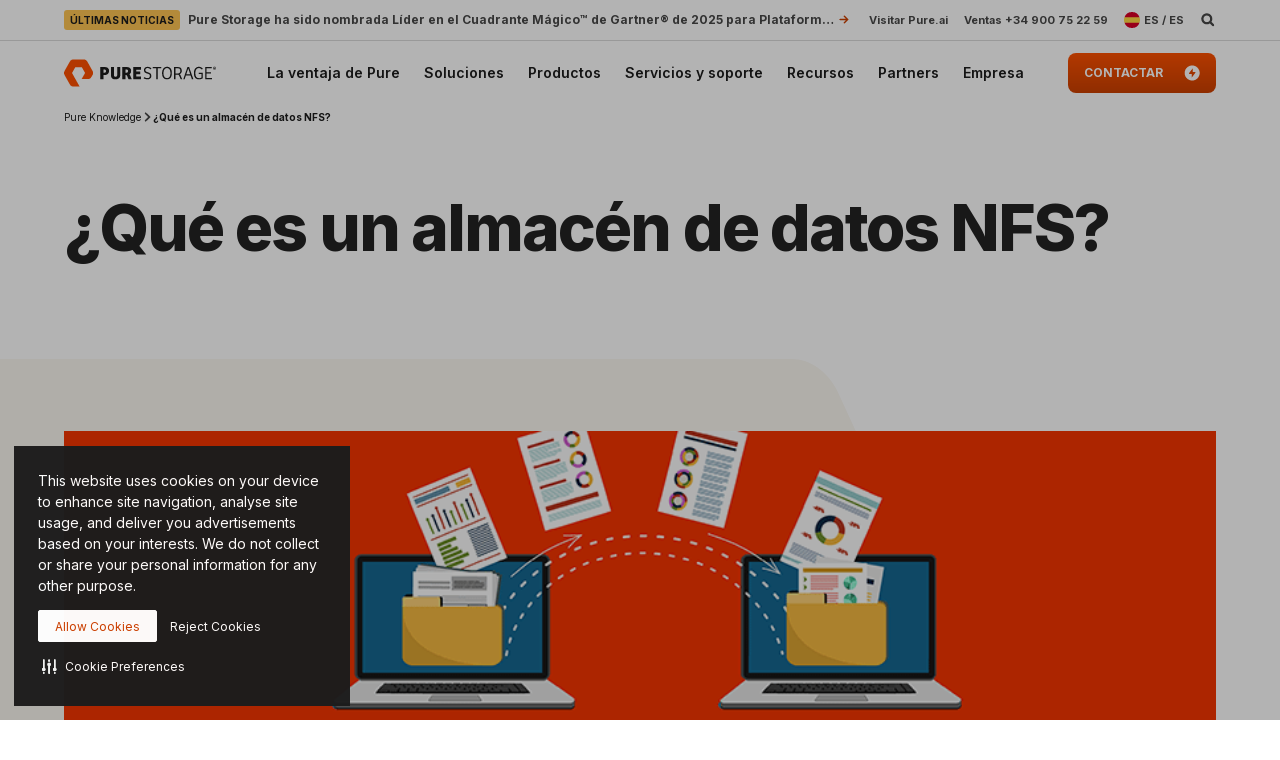

--- FILE ---
content_type: image/svg+xml
request_url: https://www.purestorage.com/content/dam/purestorage/online-assets/nav/pure-platform-flyout-icn.svg.imgo.svg
body_size: 415
content:
<svg width="51" height="49" viewBox="0 0 51 49" fill="none" xmlns="http://www.w3.org/2000/svg">
<path class="ps-svg_foreground_fill" d="M25.8651 33.6623H22.3213C21.5878 33.6623 20.8952 33.2548 20.5289 32.6432L17.5143 27.4226C17.1476 26.7701 17.1476 25.9954 17.5143 25.3429L20.5289 20.1229C20.8952 19.4704 21.5878 19.1032 22.3213 19.1032H28.3091C29.0421 19.1032 29.7347 19.5113 30.1015 20.1229L33.1161 25.3429C33.4823 25.9954 33.4823 26.7701 33.1161 27.4226L32.3418 28.6463C31.9755 29.2579 31.2829 29.666 30.5494 29.666H26.9648L28.92 26.3626L27.1277 23.2223H23.5022L21.7099 26.3626L25.8651 33.6623Z" fill="#CC4000"/>
<path class="ps-svg_foreground_fill" fill-rule="evenodd" clip-rule="evenodd" d="M34.6496 7.98133L16.2683 7.98133C15.3764 7.98133 14.5523 8.45713 14.1063 9.22951L4.91568 25.1482C4.46975 25.9206 4.46975 26.8722 4.91568 27.6446L14.1063 43.5633C14.5523 44.3356 15.3764 44.8114 16.2683 44.8114L34.6496 44.8114C35.5415 44.8114 36.3656 44.3356 36.8115 43.5633L46.0022 27.6446C46.4481 26.8722 46.4481 25.9206 46.0022 25.1482L36.8115 9.22951C36.3656 8.45713 35.5415 7.98133 34.6496 7.98133ZM16.2683 4.23679C14.0386 4.23679 11.9783 5.42629 10.8635 7.35724L1.67281 23.2759C0.557985 25.2069 0.557984 27.5859 1.67281 29.5168L10.8635 45.4355C11.9783 47.3665 14.0386 48.556 16.2683 48.556L34.6496 48.556C36.8792 48.556 38.9395 47.3665 40.0544 45.4355L49.245 29.5168C50.3599 27.5859 50.3599 25.2069 49.245 23.2759L40.0544 7.35724C38.9395 5.4263 36.8792 4.23679 34.6496 4.23679L16.2683 4.23679Z" fill="#474747"/>
</svg>

--- FILE ---
content_type: text/javascript; charset=utf-8
request_url: https://pm272001p.searchunify.com/resources/search_clients_custom/937087aa-4641-11ec-b32b-0242ac12000e/an.js
body_size: 40842
content:
/*
analytics fingerprint Starts
*/  

/**
 * FingerprintJS v3.3.6 - Copyright (c) FingerprintJS, Inc, 2022 (https://fingerprint.com)
 * Licensed under the MIT (http://www.opensource.org/licenses/mit-license.php) license.
 *
 * This software contains code from open-source projects:
 * MurmurHash3 by Karan Lyons (https://github.com/karanlyons/murmurHash3.js)
 */

var FingerprintJS=function(e){"use strict";var n=function(){return(n=Object.assign||function(e){for(var n,t=1,r=arguments.length;t<r;t++)for(var o in n=arguments[t])Object.prototype.hasOwnProperty.call(n,o)&&(e[o]=n[o]);return e}).apply(this,arguments)};function t(e,n,t,r){return new(t||(t=Promise))((function(o,i){function a(e){try{u(r.next(e))}catch(n){i(n)}}function c(e){try{u(r.throw(e))}catch(n){i(n)}}function u(e){var n;e.done?o(e.value):(n=e.value,n instanceof t?n:new t((function(e){e(n)}))).then(a,c)}u((r=r.apply(e,n||[])).next())}))}function r(e,n){var t,r,o,i,a={label:0,sent:function(){if(1&o[0])throw o[1];return o[1]},trys:[],ops:[]};return i={next:c(0),throw:c(1),return:c(2)},"function"==typeof Symbol&&(i[Symbol.iterator]=function(){return this}),i;function c(i){return function(c){return function(i){if(t)throw new TypeError("Generator is already executing.");for(;a;)try{if(t=1,r&&(o=2&i[0]?r.return:i[0]?r.throw||((o=r.return)&&o.call(r),0):r.next)&&!(o=o.call(r,i[1])).done)return o;switch(r=0,o&&(i=[2&i[0],o.value]),i[0]){case 0:case 1:o=i;break;case 4:return a.label++,{value:i[1],done:!1};case 5:a.label++,r=i[1],i=[0];continue;case 7:i=a.ops.pop(),a.trys.pop();continue;default:if(!(o=a.trys,(o=o.length>0&&o[o.length-1])||6!==i[0]&&2!==i[0])){a=0;continue}if(3===i[0]&&(!o||i[1]>o[0]&&i[1]<o[3])){a.label=i[1];break}if(6===i[0]&&a.label<o[1]){a.label=o[1],o=i;break}if(o&&a.label<o[2]){a.label=o[2],a.ops.push(i);break}o[2]&&a.ops.pop(),a.trys.pop();continue}i=n.call(e,a)}catch(c){i=[6,c],r=0}finally{t=o=0}if(5&i[0])throw i[1];return{value:i[0]?i[1]:void 0,done:!0}}([i,c])}}}function o(){for(var e=0,n=0,t=arguments.length;n<t;n++)e+=arguments[n].length;var r=Array(e),o=0;for(n=0;n<t;n++)for(var i=arguments[n],a=0,c=i.length;a<c;a++,o++)r[o]=i[a];return r}var i="3.3.6";function a(e,n){return new Promise((function(t){return setTimeout(t,e,n)}))}function c(e){return e&&"function"==typeof e.then}function u(e,n){try{var t=e();c(t)?t.then((function(e){return n(!0,e)}),(function(e){return n(!1,e)})):n(!0,t)}catch(r){n(!1,r)}}function l(e,n,o){return void 0===o&&(o=16),t(this,void 0,void 0,(function(){var t,i,c;return r(this,(function(r){switch(r.label){case 0:t=Date.now(),i=0,r.label=1;case 1:return i<e.length?(n(e[i],i),(c=Date.now())>=t+o?(t=c,[4,a(0)]):[3,3]):[3,4];case 2:r.sent(),r.label=3;case 3:return++i,[3,1];case 4:return[2]}}))}))}function s(e){e.then(void 0,(function(){}))}function d(e,n){e=[e[0]>>>16,65535&e[0],e[1]>>>16,65535&e[1]],n=[n[0]>>>16,65535&n[0],n[1]>>>16,65535&n[1]];var t=[0,0,0,0];return t[3]+=e[3]+n[3],t[2]+=t[3]>>>16,t[3]&=65535,t[2]+=e[2]+n[2],t[1]+=t[2]>>>16,t[2]&=65535,t[1]+=e[1]+n[1],t[0]+=t[1]>>>16,t[1]&=65535,t[0]+=e[0]+n[0],t[0]&=65535,[t[0]<<16|t[1],t[2]<<16|t[3]]}function m(e,n){e=[e[0]>>>16,65535&e[0],e[1]>>>16,65535&e[1]],n=[n[0]>>>16,65535&n[0],n[1]>>>16,65535&n[1]];var t=[0,0,0,0];return t[3]+=e[3]*n[3],t[2]+=t[3]>>>16,t[3]&=65535,t[2]+=e[2]*n[3],t[1]+=t[2]>>>16,t[2]&=65535,t[2]+=e[3]*n[2],t[1]+=t[2]>>>16,t[2]&=65535,t[1]+=e[1]*n[3],t[0]+=t[1]>>>16,t[1]&=65535,t[1]+=e[2]*n[2],t[0]+=t[1]>>>16,t[1]&=65535,t[1]+=e[3]*n[1],t[0]+=t[1]>>>16,t[1]&=65535,t[0]+=e[0]*n[3]+e[1]*n[2]+e[2]*n[1]+e[3]*n[0],t[0]&=65535,[t[0]<<16|t[1],t[2]<<16|t[3]]}function f(e,n){return 32===(n%=64)?[e[1],e[0]]:n<32?[e[0]<<n|e[1]>>>32-n,e[1]<<n|e[0]>>>32-n]:(n-=32,[e[1]<<n|e[0]>>>32-n,e[0]<<n|e[1]>>>32-n])}function v(e,n){return 0===(n%=64)?e:n<32?[e[0]<<n|e[1]>>>32-n,e[1]<<n]:[e[1]<<n-32,0]}function h(e,n){return[e[0]^n[0],e[1]^n[1]]}function b(e){return e=h(e,[0,e[0]>>>1]),e=h(e=m(e,[4283543511,3981806797]),[0,e[0]>>>1]),e=h(e=m(e,[3301882366,444984403]),[0,e[0]>>>1])}function p(e,n){n=n||0;var t,r=(e=e||"").length%16,o=e.length-r,i=[0,n],a=[0,n],c=[0,0],u=[0,0],l=[2277735313,289559509],s=[1291169091,658871167];for(t=0;t<o;t+=16)c=[255&e.charCodeAt(t+4)|(255&e.charCodeAt(t+5))<<8|(255&e.charCodeAt(t+6))<<16|(255&e.charCodeAt(t+7))<<24,255&e.charCodeAt(t)|(255&e.charCodeAt(t+1))<<8|(255&e.charCodeAt(t+2))<<16|(255&e.charCodeAt(t+3))<<24],u=[255&e.charCodeAt(t+12)|(255&e.charCodeAt(t+13))<<8|(255&e.charCodeAt(t+14))<<16|(255&e.charCodeAt(t+15))<<24,255&e.charCodeAt(t+8)|(255&e.charCodeAt(t+9))<<8|(255&e.charCodeAt(t+10))<<16|(255&e.charCodeAt(t+11))<<24],c=f(c=m(c,l),31),i=d(i=f(i=h(i,c=m(c,s)),27),a),i=d(m(i,[0,5]),[0,1390208809]),u=f(u=m(u,s),33),a=d(a=f(a=h(a,u=m(u,l)),31),i),a=d(m(a,[0,5]),[0,944331445]);switch(c=[0,0],u=[0,0],r){case 15:u=h(u,v([0,e.charCodeAt(t+14)],48));case 14:u=h(u,v([0,e.charCodeAt(t+13)],40));case 13:u=h(u,v([0,e.charCodeAt(t+12)],32));case 12:u=h(u,v([0,e.charCodeAt(t+11)],24));case 11:u=h(u,v([0,e.charCodeAt(t+10)],16));case 10:u=h(u,v([0,e.charCodeAt(t+9)],8));case 9:u=m(u=h(u,[0,e.charCodeAt(t+8)]),s),a=h(a,u=m(u=f(u,33),l));case 8:c=h(c,v([0,e.charCodeAt(t+7)],56));case 7:c=h(c,v([0,e.charCodeAt(t+6)],48));case 6:c=h(c,v([0,e.charCodeAt(t+5)],40));case 5:c=h(c,v([0,e.charCodeAt(t+4)],32));case 4:c=h(c,v([0,e.charCodeAt(t+3)],24));case 3:c=h(c,v([0,e.charCodeAt(t+2)],16));case 2:c=h(c,v([0,e.charCodeAt(t+1)],8));case 1:c=m(c=h(c,[0,e.charCodeAt(t)]),l),i=h(i,c=m(c=f(c,31),s))}return i=d(i=h(i,[0,e.length]),a=h(a,[0,e.length])),a=d(a,i),i=d(i=b(i),a=b(a)),a=d(a,i),("00000000"+(i[0]>>>0).toString(16)).slice(-8)+("00000000"+(i[1]>>>0).toString(16)).slice(-8)+("00000000"+(a[0]>>>0).toString(16)).slice(-8)+("00000000"+(a[1]>>>0).toString(16)).slice(-8)}function y(e){return parseInt(e)}function g(e){return parseFloat(e)}function w(e,n){return"number"==typeof e&&isNaN(e)?n:e}function L(e){return e.reduce((function(e,n){return e+(n?1:0)}),0)}function k(e,n){if(void 0===n&&(n=1),Math.abs(n)>=1)return Math.round(e/n)*n;var t=1/n;return Math.round(e*t)/t}function V(e){return e&&"object"==typeof e&&"message"in e?e:{message:e}}function Z(e){return"function"!=typeof e}function W(e,n,o){var i=Object.keys(e).filter((function(e){return!function(e,n){for(var t=0,r=e.length;t<r;++t)if(e[t]===n)return!0;return!1}(o,e)})),c=Array(i.length);return l(i,(function(t,r){c[r]=function(e,n){var t=new Promise((function(t){var r=Date.now();u(e.bind(null,n),(function(){for(var e=[],n=0;n<arguments.length;n++)e[n]=arguments[n];var o=Date.now()-r;if(!e[0])return t((function(){return{error:V(e[1]),duration:o}}));var i=e[1];if(Z(i))return t((function(){return{value:i,duration:o}}));t((function(){return new Promise((function(e){var n=Date.now();u(i,(function(){for(var t=[],r=0;r<arguments.length;r++)t[r]=arguments[r];var i=o+Date.now()-n;if(!t[0])return e({error:V(t[1]),duration:i});e({value:t[1],duration:i})}))}))}))}))}));return s(t),function(){return t.then((function(e){return e()}))}}(e[t],n)})),function(){return t(this,void 0,void 0,(function(){var e,n,t,o,u,d;return r(this,(function(m){switch(m.label){case 0:for(e={},n=0,t=i;n<t.length;n++)o=t[n],e[o]=void 0;u=Array(i.length),d=function(){var n;return r(this,(function(t){switch(t.label){case 0:return n=!0,[4,l(i,(function(t,r){if(!u[r])if(c[r]){var o=c[r]().then((function(n){return e[t]=n}));s(o),u[r]=o}else n=!1}))];case 1:return t.sent(),n?[2,"break"]:[4,a(1)];case 2:return t.sent(),[2]}}))},m.label=1;case 1:return[5,d()];case 2:if("break"===m.sent())return[3,4];m.label=3;case 3:return[3,1];case 4:return[4,Promise.all(u)];case 5:return m.sent(),[2,e]}}))}))}}function S(){var e=window,n=navigator;return L(["MSCSSMatrix"in e,"msSetImmediate"in e,"msIndexedDB"in e,"msMaxTouchPoints"in n,"msPointerEnabled"in n])>=4}function X(){var e=window,n=navigator;return L(["msWriteProfilerMark"in e,"MSStream"in e,"msLaunchUri"in n,"msSaveBlob"in n])>=3&&!S()}function F(){var e=window,n=navigator;return L(["webkitPersistentStorage"in n,"webkitTemporaryStorage"in n,0===n.vendor.indexOf("Google"),"webkitResolveLocalFileSystemURL"in e,"BatteryManager"in e,"webkitMediaStream"in e,"webkitSpeechGrammar"in e])>=5}function Y(){var e=window,n=navigator;return L(["ApplePayError"in e,"CSSPrimitiveValue"in e,"Counter"in e,0===n.vendor.indexOf("Apple"),"getStorageUpdates"in n,"WebKitMediaKeys"in e])>=4}function C(){var e=window;return L(["safari"in e,!("DeviceMotionEvent"in e),!("ongestureend"in e),!("standalone"in navigator)])>=3}function x(){var e,n,t=window;return L(["buildID"in navigator,"MozAppearance"in(null!==(n=null===(e=document.documentElement)||void 0===e?void 0:e.style)&&void 0!==n?n:{}),"onmozfullscreenchange"in t,"mozInnerScreenX"in t,"CSSMozDocumentRule"in t,"CanvasCaptureMediaStream"in t])>=4}function M(){var e=document;return e.fullscreenElement||e.msFullscreenElement||e.mozFullScreenElement||e.webkitFullscreenElement||null}function G(){var e=F(),n=x();if(!e&&!n)return!1;var t=window;return L(["onorientationchange"in t,"orientation"in t,e&&!("SharedWorker"in t),n&&/android/i.test(navigator.appVersion)])>=2}function R(e){var n=new Error(e);return n.name=e,n}function j(e,n,o){var i,c,u;return void 0===o&&(o=50),t(this,void 0,void 0,(function(){var t,l;return r(this,(function(r){switch(r.label){case 0:t=document,r.label=1;case 1:return t.body?[3,3]:[4,a(o)];case 2:return r.sent(),[3,1];case 3:l=t.createElement("iframe"),r.label=4;case 4:return r.trys.push([4,,10,11]),[4,new Promise((function(e,r){var o=!1,i=function(){o=!0,e()};l.onload=i,l.onerror=function(e){o=!0,r(e)};var a=l.style;a.setProperty("display","block","important"),a.position="absolute",a.top="0",a.left="0",a.visibility="hidden",n&&"srcdoc"in l?l.srcdoc=n:l.src="about:blank",t.body.appendChild(l);var c=function(){var e,n;o||("complete"===(null===(n=null===(e=l.contentWindow)||void 0===e?void 0:e.document)||void 0===n?void 0:n.readyState)?i():setTimeout(c,10))};c()}))];case 5:r.sent(),r.label=6;case 6:return(null===(c=null===(i=l.contentWindow)||void 0===i?void 0:i.document)||void 0===c?void 0:c.body)?[3,8]:[4,a(o)];case 7:return r.sent(),[3,6];case 8:return[4,e(l,l.contentWindow)];case 9:return[2,r.sent()];case 10:return null===(u=l.parentNode)||void 0===u||u.removeChild(l),[7];case 11:return[2]}}))}))}function I(e){for(var n=function(e){for(var n,t,r="Unexpected syntax '"+e+"'",o=/^\s*([a-z-]*)(.*)$/i.exec(e),i=o[1]||void 0,a={},c=/([.:#][\w-]+|\[.+?\])/gi,u=function(e,n){a[e]=a[e]||[],a[e].push(n)};;){var l=c.exec(o[2]);if(!l)break;var s=l[0];switch(s[0]){case".":u("class",s.slice(1));break;case"#":u("id",s.slice(1));break;case"[":var d=/^\[([\w-]+)([~|^$*]?=("(.*?)"|([\w-]+)))?(\s+[is])?\]$/.exec(s);if(!d)throw new Error(r);u(d[1],null!==(t=null!==(n=d[4])&&void 0!==n?n:d[5])&&void 0!==t?t:"");break;default:throw new Error(r)}}return[i,a]}(e),t=n[0],r=n[1],o=document.createElement(null!=t?t:"div"),i=0,a=Object.keys(r);i<a.length;i++){var c=a[i],u=r[c].join(" ");"style"===c?A(o.style,u):o.setAttribute(c,u)}return o}function A(e,n){for(var t=0,r=n.split(";");t<r.length;t++){var o=r[t],i=/^\s*([\w-]+)\s*:\s*(.+?)(\s*!([\w-]+))?\s*$/.exec(o);if(i){var a=i[1],c=i[2],u=i[4];e.setProperty(a,c,u||"")}}}var J=["monospace","sans-serif","serif"],H=["sans-serif-thin","ARNO PRO","Agency FB","Arabic Typesetting","Arial Unicode MS","AvantGarde Bk BT","BankGothic Md BT","Batang","Bitstream Vera Sans Mono","Calibri","Century","Century Gothic","Clarendon","EUROSTILE","Franklin Gothic","Futura Bk BT","Futura Md BT","GOTHAM","Gill Sans","HELV","Haettenschweiler","Helvetica Neue","Humanst521 BT","Leelawadee","Letter Gothic","Levenim MT","Lucida Bright","Lucida Sans","Menlo","MS Mincho","MS Outlook","MS Reference Specialty","MS UI Gothic","MT Extra","MYRIAD PRO","Marlett","Meiryo UI","Microsoft Uighur","Minion Pro","Monotype Corsiva","PMingLiU","Pristina","SCRIPTINA","Segoe UI Light","Serifa","SimHei","Small Fonts","Staccato222 BT","TRAJAN PRO","Univers CE 55 Medium","Vrinda","ZWAdobeF"];function P(e){return e.toDataURL()}var N,z;function D(){var e=this;return function(){if(void 0===z){var e=function(){var n=T();B(n)?z=setTimeout(e,2500):(N=n,z=void 0)};e()}}(),function(){return t(e,void 0,void 0,(function(){var e;return r(this,(function(n){switch(n.label){case 0:return B(e=T())?N?[2,o(N)]:M()?[4,(t=document,(t.exitFullscreen||t.msExitFullscreen||t.mozCancelFullScreen||t.webkitExitFullscreen).call(t))]:[3,2]:[3,2];case 1:n.sent(),e=T(),n.label=2;case 2:return B(e)||(N=e),[2,e]}var t}))}))}}function T(){var e=screen;return[w(g(e.availTop),null),w(g(e.width)-g(e.availWidth)-w(g(e.availLeft),0),null),w(g(e.height)-g(e.availHeight)-w(g(e.availTop),0),null),w(g(e.availLeft),null)]}function B(e){for(var n=0;n<4;++n)if(e[n])return!1;return!0}function E(e){var n;return t(this,void 0,void 0,(function(){var t,o,i,c,u,l,s;return r(this,(function(r){switch(r.label){case 0:for(t=document,o=t.createElement("div"),i=new Array(e.length),c={},O(o),s=0;s<e.length;++s)u=I(e[s]),O(l=t.createElement("div")),l.appendChild(u),o.appendChild(l),i[s]=u;r.label=1;case 1:return t.body?[3,3]:[4,a(50)];case 2:return r.sent(),[3,1];case 3:t.body.appendChild(o);try{for(s=0;s<e.length;++s)i[s].offsetParent||(c[e[s]]=!0)}finally{null===(n=o.parentNode)||void 0===n||n.removeChild(o)}return[2,c]}}))}))}function O(e){e.style.setProperty("display","block","important")}function _(e){return matchMedia("(inverted-colors: "+e+")").matches}function Q(e){return matchMedia("(forced-colors: "+e+")").matches}function U(e){return matchMedia("(prefers-contrast: "+e+")").matches}function K(e){return matchMedia("(prefers-reduced-motion: "+e+")").matches}function q(e){return matchMedia("(dynamic-range: "+e+")").matches}var $=Math,ee=function(){return 0};var ne={default:[],apple:[{font:"-apple-system-body"}],serif:[{fontFamily:"serif"}],sans:[{fontFamily:"sans-serif"}],mono:[{fontFamily:"monospace"}],min:[{fontSize:"1px"}],system:[{fontFamily:"system-ui"}]};var te={fonts:function(){return j((function(e,n){var t=n.document,r=t.body;r.style.fontSize="48px";var o=t.createElement("div"),i={},a={},c=function(e){var n=t.createElement("span"),r=n.style;return r.position="absolute",r.top="0",r.left="0",r.fontFamily=e,n.textContent="mmMwWLliI0O&1",o.appendChild(n),n},u=J.map(c),l=function(){for(var e={},n=function(n){e[n]=J.map((function(e){return function(e,n){return c("'"+e+"',"+n)}(n,e)}))},t=0,r=H;t<r.length;t++){n(r[t])}return e}();r.appendChild(o);for(var s=0;s<J.length;s++)i[J[s]]=u[s].offsetWidth,a[J[s]]=u[s].offsetHeight;return H.filter((function(e){return n=l[e],J.some((function(e,t){return n[t].offsetWidth!==i[e]||n[t].offsetHeight!==a[e]}));var n}))}))},domBlockers:function(e){var n=(void 0===e?{}:e).debug;return t(this,void 0,void 0,(function(){var e,t,o,i,a;return r(this,(function(r){switch(r.label){case 0:return Y()||G()?(c=atob,e={abpIndo:["#Iklan-Melayang","#Kolom-Iklan-728","#SidebarIklan-wrapper",c("YVt0aXRsZT0iN25hZ2EgcG9rZXIiIGld"),'[title="ALIENBOLA" i]'],abpvn:["#quangcaomb",c("Lmlvc0Fkc2lvc0Fkcy1sYXlvdXQ="),".quangcao",c("W2hyZWZePSJodHRwczovL3I4OC52bi8iXQ=="),c("W2hyZWZePSJodHRwczovL3piZXQudm4vIl0=")],adBlockFinland:[".mainostila",c("LnNwb25zb3JpdA=="),".ylamainos",c("YVtocmVmKj0iL2NsaWNrdGhyZ2guYXNwPyJd"),c("YVtocmVmXj0iaHR0cHM6Ly9hcHAucmVhZHBlYWsuY29tL2FkcyJd")],adBlockPersian:["#navbar_notice_50",".kadr",'TABLE[width="140px"]',"#divAgahi",c("I2FkMl9pbmxpbmU=")],adBlockWarningRemoval:["#adblock-honeypot",".adblocker-root",".wp_adblock_detect",c("LmhlYWRlci1ibG9ja2VkLWFk"),c("I2FkX2Jsb2NrZXI=")],adGuardAnnoyances:['amp-embed[type="zen"]',".hs-sosyal","#cookieconsentdiv",'div[class^="app_gdpr"]',".as-oil"],adGuardBase:[".BetterJsPopOverlay",c("I2FkXzMwMFgyNTA="),c("I2Jhbm5lcmZsb2F0MjI="),c("I2FkLWJhbm5lcg=="),c("I2NhbXBhaWduLWJhbm5lcg==")],adGuardChinese:[c("LlppX2FkX2FfSA=="),c("YVtocmVmKj0iL29kMDA1LmNvbSJd"),c("YVtocmVmKj0iLmh0aGJldDM0LmNvbSJd"),".qq_nr_lad","#widget-quan"],adGuardFrench:[c("I2Jsb2NrLXZpZXdzLWFkcy1zaWRlYmFyLWJsb2NrLWJsb2Nr"),"#pavePub",c("LmFkLWRlc2t0b3AtcmVjdGFuZ2xl"),".mobile_adhesion",".widgetadv"],adGuardGerman:[c("LmJhbm5lcml0ZW13ZXJidW5nX2hlYWRfMQ=="),c("LmJveHN0YXJ0d2VyYnVuZw=="),c("LndlcmJ1bmcz"),c("YVtocmVmXj0iaHR0cDovL3d3dy5laXMuZGUvaW5kZXgucGh0bWw/cmVmaWQ9Il0="),c("YVtocmVmXj0iaHR0cHM6Ly93d3cudGlwaWNvLmNvbS8/YWZmaWxpYXRlSWQ9Il0=")],adGuardJapanese:["#kauli_yad_1",c("YVtocmVmXj0iaHR0cDovL2FkMi50cmFmZmljZ2F0ZS5uZXQvIl0="),c("Ll9wb3BJbl9pbmZpbml0ZV9hZA=="),c("LmFkZ29vZ2xl"),c("LmFkX3JlZ3VsYXIz")],adGuardMobile:[c("YW1wLWF1dG8tYWRz"),c("LmFtcF9hZA=="),'amp-embed[type="24smi"]',"#mgid_iframe1",c("I2FkX2ludmlld19hcmVh")],adGuardRussian:[c("YVtocmVmXj0iaHR0cHM6Ly9hZC5sZXRtZWFkcy5jb20vIl0="),c("LnJlY2xhbWE="),'div[id^="smi2adblock"]',c("ZGl2W2lkXj0iQWRGb3hfYmFubmVyXyJd"),c("I2FkX3NxdWFyZQ==")],adGuardSocial:[c("YVtocmVmXj0iLy93d3cuc3R1bWJsZXVwb24uY29tL3N1Ym1pdD91cmw9Il0="),c("YVtocmVmXj0iLy90ZWxlZ3JhbS5tZS9zaGFyZS91cmw/Il0="),".etsy-tweet","#inlineShare",".popup-social"],adGuardSpanishPortuguese:["#barraPublicidade","#Publicidade","#publiEspecial","#queTooltip",c("W2hyZWZePSJodHRwOi8vYWRzLmdsaXNwYS5jb20vIl0=")],adGuardTrackingProtection:["#qoo-counter",c("YVtocmVmXj0iaHR0cDovL2NsaWNrLmhvdGxvZy5ydS8iXQ=="),c("YVtocmVmXj0iaHR0cDovL2hpdGNvdW50ZXIucnUvdG9wL3N0YXQucGhwIl0="),c("YVtocmVmXj0iaHR0cDovL3RvcC5tYWlsLnJ1L2p1bXAiXQ=="),"#top100counter"],adGuardTurkish:["#backkapat",c("I3Jla2xhbWk="),c("YVtocmVmXj0iaHR0cDovL2Fkc2Vydi5vbnRlay5jb20udHIvIl0="),c("YVtocmVmXj0iaHR0cDovL2l6bGVuemkuY29tL2NhbXBhaWduLyJd"),c("YVtocmVmXj0iaHR0cDovL3d3dy5pbnN0YWxsYWRzLm5ldC8iXQ==")],bulgarian:[c("dGQjZnJlZW5ldF90YWJsZV9hZHM="),"#ea_intext_div",".lapni-pop-over","#xenium_hot_offers",c("I25ld0Fk")],easyList:[c("I0FEX0NPTlRST0xfMjg="),c("LnNlY29uZC1wb3N0LWFkcy13cmFwcGVy"),".universalboxADVBOX03",c("LmFkdmVydGlzZW1lbnQtNzI4eDkw"),c("LnNxdWFyZV9hZHM=")],easyListChina:[c("YVtocmVmKj0iLndlbnNpeHVldGFuZy5jb20vIl0="),c("LmFwcGd1aWRlLXdyYXBbb25jbGljayo9ImJjZWJvcy5jb20iXQ=="),c("LmZyb250cGFnZUFkdk0="),"#taotaole","#aafoot.top_box"],easyListCookie:["#AdaCompliance.app-notice",".text-center.rgpd",".panel--cookie",".js-cookies-andromeda",".elxtr-consent"],easyListCzechSlovak:["#onlajny-stickers",c("I3Jla2xhbW5pLWJveA=="),c("LnJla2xhbWEtbWVnYWJvYXJk"),".sklik",c("W2lkXj0ic2tsaWtSZWtsYW1hIl0=")],easyListDutch:[c("I2FkdmVydGVudGll"),c("I3ZpcEFkbWFya3RCYW5uZXJCbG9jaw=="),".adstekst",c("YVtocmVmXj0iaHR0cHM6Ly94bHR1YmUubmwvY2xpY2svIl0="),"#semilo-lrectangle"],easyListGermany:[c("I0FkX1dpbjJkYXk="),c("I3dlcmJ1bmdzYm94MzAw"),c("YVtocmVmXj0iaHR0cDovL3d3dy5yb3RsaWNodGthcnRlaS5jb20vP3NjPSJd"),c("I3dlcmJ1bmdfd2lkZXNreXNjcmFwZXJfc2NyZWVu"),c("YVtocmVmXj0iaHR0cDovL2xhbmRpbmcucGFya3BsYXR6a2FydGVpLmNvbS8/YWc9Il0=")],easyListItaly:[c("LmJveF9hZHZfYW5udW5jaQ=="),".sb-box-pubbliredazionale",c("YVtocmVmXj0iaHR0cDovL2FmZmlsaWF6aW9uaWFkcy5zbmFpLml0LyJd"),c("YVtocmVmXj0iaHR0cHM6Ly9hZHNlcnZlci5odG1sLml0LyJd"),c("YVtocmVmXj0iaHR0cHM6Ly9hZmZpbGlhemlvbmlhZHMuc25haS5pdC8iXQ==")],easyListLithuania:[c("LnJla2xhbW9zX3RhcnBhcw=="),c("LnJla2xhbW9zX251b3JvZG9z"),c("aW1nW2FsdD0iUmVrbGFtaW5pcyBza3lkZWxpcyJd"),c("aW1nW2FsdD0iRGVkaWt1b3RpLmx0IHNlcnZlcmlhaSJd"),c("aW1nW2FsdD0iSG9zdGluZ2FzIFNlcnZlcmlhaS5sdCJd")],estonian:[c("QVtocmVmKj0iaHR0cDovL3BheTRyZXN1bHRzMjQuZXUiXQ==")],fanboyAnnoyances:["#feedback-tab","#taboola-below-article",".feedburnerFeedBlock",".widget-feedburner-counter",'[title="Subscribe to our blog"]'],fanboyAntiFacebook:[".util-bar-module-firefly-visible"],fanboyEnhancedTrackers:[".open.pushModal","#issuem-leaky-paywall-articles-zero-remaining-nag","#sovrn_container",'div[class$="-hide"][zoompage-fontsize][style="display: block;"]',".BlockNag__Card"],fanboySocial:[".td-tags-and-social-wrapper-box",".twitterContainer",".youtube-social",'a[title^="Like us on Facebook"]','img[alt^="Share on Digg"]'],frellwitSwedish:[c("YVtocmVmKj0iY2FzaW5vcHJvLnNlIl1bdGFyZ2V0PSJfYmxhbmsiXQ=="),c("YVtocmVmKj0iZG9rdG9yLXNlLm9uZWxpbmsubWUiXQ=="),"article.category-samarbete",c("ZGl2LmhvbGlkQWRz"),"ul.adsmodern"],greekAdBlock:[c("QVtocmVmKj0iYWRtYW4ub3RlbmV0LmdyL2NsaWNrPyJd"),c("QVtocmVmKj0iaHR0cDovL2F4aWFiYW5uZXJzLmV4b2R1cy5nci8iXQ=="),c("QVtocmVmKj0iaHR0cDovL2ludGVyYWN0aXZlLmZvcnRobmV0LmdyL2NsaWNrPyJd"),"DIV.agores300","TABLE.advright"],hungarian:["#cemp_doboz",".optimonk-iframe-container",c("LmFkX19tYWlu"),c("W2NsYXNzKj0iR29vZ2xlQWRzIl0="),"#hirdetesek_box"],iDontCareAboutCookies:['.alert-info[data-block-track*="CookieNotice"]',".ModuleTemplateCookieIndicator",".o--cookies--container",".cookie-msg-info-container","#cookies-policy-sticky"],icelandicAbp:[c("QVtocmVmXj0iL2ZyYW1ld29yay9yZXNvdXJjZXMvZm9ybXMvYWRzLmFzcHgiXQ==")],latvian:[c("YVtocmVmPSJodHRwOi8vd3d3LnNhbGlkemluaS5sdi8iXVtzdHlsZT0iZGlzcGxheTogYmxvY2s7IHdpZHRoOiAxMjBweDsgaGVpZ2h0OiA0MHB4OyBvdmVyZmxvdzogaGlkZGVuOyBwb3NpdGlvbjogcmVsYXRpdmU7Il0="),c("YVtocmVmPSJodHRwOi8vd3d3LnNhbGlkemluaS5sdi8iXVtzdHlsZT0iZGlzcGxheTogYmxvY2s7IHdpZHRoOiA4OHB4OyBoZWlnaHQ6IDMxcHg7IG92ZXJmbG93OiBoaWRkZW47IHBvc2l0aW9uOiByZWxhdGl2ZTsiXQ==")],listKr:[c("YVtocmVmKj0iLy9hZC5wbGFuYnBsdXMuY28ua3IvIl0="),c("I2xpdmVyZUFkV3JhcHBlcg=="),c("YVtocmVmKj0iLy9hZHYuaW1hZHJlcC5jby5rci8iXQ=="),c("aW5zLmZhc3R2aWV3LWFk"),".revenue_unit_item.dable"],listeAr:[c("LmdlbWluaUxCMUFk"),".right-and-left-sponsers",c("YVtocmVmKj0iLmFmbGFtLmluZm8iXQ=="),c("YVtocmVmKj0iYm9vcmFxLm9yZyJd"),c("YVtocmVmKj0iZHViaXp6bGUuY29tL2FyLz91dG1fc291cmNlPSJd")],listeFr:[c("YVtocmVmXj0iaHR0cDovL3Byb21vLnZhZG9yLmNvbS8iXQ=="),c("I2FkY29udGFpbmVyX3JlY2hlcmNoZQ=="),c("YVtocmVmKj0id2Vib3JhbWEuZnIvZmNnaS1iaW4vIl0="),".site-pub-interstitiel",'div[id^="crt-"][data-criteo-id]'],officialPolish:["#ceneo-placeholder-ceneo-12",c("W2hyZWZePSJodHRwczovL2FmZi5zZW5kaHViLnBsLyJd"),c("YVtocmVmXj0iaHR0cDovL2Fkdm1hbmFnZXIudGVjaGZ1bi5wbC9yZWRpcmVjdC8iXQ=="),c("YVtocmVmXj0iaHR0cDovL3d3dy50cml6ZXIucGwvP3V0bV9zb3VyY2UiXQ=="),c("ZGl2I3NrYXBpZWNfYWQ=")],ro:[c("YVtocmVmXj0iLy9hZmZ0cmsuYWx0ZXgucm8vQ291bnRlci9DbGljayJd"),'a[href^="/magazin/"]',c("YVtocmVmXj0iaHR0cHM6Ly9ibGFja2ZyaWRheXNhbGVzLnJvL3Ryay9zaG9wLyJd"),c("YVtocmVmXj0iaHR0cHM6Ly9ldmVudC4ycGVyZm9ybWFudC5jb20vZXZlbnRzL2NsaWNrIl0="),c("YVtocmVmXj0iaHR0cHM6Ly9sLnByb2ZpdHNoYXJlLnJvLyJd")],ruAd:[c("YVtocmVmKj0iLy9mZWJyYXJlLnJ1LyJd"),c("YVtocmVmKj0iLy91dGltZy5ydS8iXQ=="),c("YVtocmVmKj0iOi8vY2hpa2lkaWtpLnJ1Il0="),"#pgeldiz",".yandex-rtb-block"],thaiAds:["a[href*=macau-uta-popup]",c("I2Fkcy1nb29nbGUtbWlkZGxlX3JlY3RhbmdsZS1ncm91cA=="),c("LmFkczMwMHM="),".bumq",".img-kosana"],webAnnoyancesUltralist:["#mod-social-share-2","#social-tools",c("LmN0cGwtZnVsbGJhbm5lcg=="),".zergnet-recommend",".yt.btn-link.btn-md.btn"]},t=Object.keys(e),[4,E((a=[]).concat.apply(a,t.map((function(n){return e[n]}))))]):[2,void 0];case 1:return o=r.sent(),n&&function(e,n){for(var t="DOM blockers debug:\n```",r=0,o=Object.keys(e);r<o.length;r++){var i=o[r];t+="\n"+i+":";for(var a=0,c=e[i];a<c.length;a++){var u=c[a];t+="\n  "+(n[u]?"🚫":"➡️")+" "+u}}console.log(t+"\n```")}(e,o),(i=t.filter((function(n){var t=e[n];return L(t.map((function(e){return o[e]})))>.6*t.length}))).sort(),[2,i]}var c}))}))},fontPreferences:function(){return function(e,n){void 0===n&&(n=4e3);return j((function(t,r){var i=r.document,a=i.body,c=a.style;c.width=n+"px",c.webkitTextSizeAdjust=c.textSizeAdjust="none",F()?a.style.zoom=""+1/r.devicePixelRatio:Y()&&(a.style.zoom="reset");var u=i.createElement("div");return u.textContent=o(Array(n/20<<0)).map((function(){return"word"})).join(" "),a.appendChild(u),e(i,a)}),'<!doctype html><html><head><meta name="viewport" content="width=device-width, initial-scale=1">')}((function(e,n){for(var t={},r={},o=0,i=Object.keys(ne);o<i.length;o++){var a=i[o],c=ne[a],u=c[0],l=void 0===u?{}:u,s=c[1],d=void 0===s?"mmMwWLliI0fiflO&1":s,m=e.createElement("span");m.textContent=d,m.style.whiteSpace="nowrap";for(var f=0,v=Object.keys(l);f<v.length;f++){var h=v[f],b=l[h];void 0!==b&&(m.style[h]=b)}t[a]=m,n.appendChild(e.createElement("br")),n.appendChild(m)}for(var p=0,y=Object.keys(ne);p<y.length;p++){r[a=y[p]]=t[a].getBoundingClientRect().width}return r}))},audio:function(){var e=window,n=e.OfflineAudioContext||e.webkitOfflineAudioContext;if(!n)return-2;if(Y()&&!C()&&!function(){var e=window;return L(["DOMRectList"in e,"RTCPeerConnectionIceEvent"in e,"SVGGeometryElement"in e,"ontransitioncancel"in e])>=3}())return-1;var t=new n(1,5e3,44100),r=t.createOscillator();r.type="triangle",r.frequency.value=1e4;var o=t.createDynamicsCompressor();o.threshold.value=-50,o.knee.value=40,o.ratio.value=12,o.attack.value=0,o.release.value=.25,r.connect(o),o.connect(t.destination),r.start(0);var i=function(e){var n=3,t=500,r=500,o=5e3,i=function(){};return[new Promise((function(a,c){var u=!1,l=0,s=0;e.oncomplete=function(e){return a(e.renderedBuffer)};var d=function(){setTimeout((function(){return c(R("timeout"))}),Math.min(r,s+o-Date.now()))},m=function(){try{switch(e.startRendering(),e.state){case"running":s=Date.now(),u&&d();break;case"suspended":document.hidden||l++,u&&l>=n?c(R("suspended")):setTimeout(m,t)}}catch(r){c(r)}};m(),i=function(){u||(u=!0,s>0&&d())}})),i]}(t),a=i[0],c=i[1],u=a.then((function(e){return function(e){for(var n=0,t=0;t<e.length;++t)n+=Math.abs(e[t]);return n}(e.getChannelData(0).subarray(4500))}),(function(e){if("timeout"===e.name||"suspended"===e.name)return-3;throw e}));return s(u),function(){return c(),u}},screenFrame:function(){var e=this,n=D();return function(){return t(e,void 0,void 0,(function(){var e,t;return r(this,(function(r){switch(r.label){case 0:return[4,n()];case 1:return e=r.sent(),[2,[(t=function(e){return null===e?null:k(e,10)})(e[0]),t(e[1]),t(e[2]),t(e[3])]]}}))}))}},osCpu:function(){return navigator.oscpu},languages:function(){var e,n=navigator,t=[],r=n.language||n.userLanguage||n.browserLanguage||n.systemLanguage;if(void 0!==r&&t.push([r]),Array.isArray(n.languages))F()&&L([!("MediaSettingsRange"in(e=window)),"RTCEncodedAudioFrame"in e,""+e.Intl=="[object Intl]",""+e.Reflect=="[object Reflect]"])>=3||t.push(n.languages);else if("string"==typeof n.languages){var o=n.languages;o&&t.push(o.split(","))}return t},colorDepth:function(){return window.screen.colorDepth},deviceMemory:function(){return w(g(navigator.deviceMemory),void 0)},screenResolution:function(){var e=screen,n=function(e){return w(y(e),null)},t=[n(e.width),n(e.height)];return t.sort().reverse(),t},hardwareConcurrency:function(){return w(y(navigator.hardwareConcurrency),void 0)},timezone:function(){var e,n=null===(e=window.Intl)||void 0===e?void 0:e.DateTimeFormat;if(n){var t=(new n).resolvedOptions().timeZone;if(t)return t}var r,o=(r=(new Date).getFullYear(),-Math.max(g(new Date(r,0,1).getTimezoneOffset()),g(new Date(r,6,1).getTimezoneOffset())));return"UTC"+(o>=0?"+":"")+Math.abs(o)},sessionStorage:function(){try{return!!window.sessionStorage}catch(e){return!0}},localStorage:function(){try{return!!window.localStorage}catch(e){return!0}},indexedDB:function(){if(!S()&&!X())try{return!!window.indexedDB}catch(e){return!0}},openDatabase:function(){return!!window.openDatabase},cpuClass:function(){return navigator.cpuClass},platform:function(){var e=navigator.platform;return"MacIntel"===e&&Y()&&!C()?function(){if("iPad"===navigator.platform)return!0;var e=screen,n=e.width/e.height;return L(["MediaSource"in window,!!Element.prototype.webkitRequestFullscreen,n>.65&&n<1.53])>=2}()?"iPad":"iPhone":e},plugins:function(){var e=navigator.plugins;if(e){for(var n=[],t=0;t<e.length;++t){var r=e[t];if(r){for(var o=[],i=0;i<r.length;++i){var a=r[i];o.push({type:a.type,suffixes:a.suffixes})}n.push({name:r.name,description:r.description,mimeTypes:o})}}return n}},canvas:function(){var e,n,t=!1,r=function(){var e=document.createElement("canvas");return e.width=1,e.height=1,[e,e.getContext("2d")]}(),o=r[0],i=r[1];if(function(e,n){return!(!n||!e.toDataURL)}(o,i)){t=function(e){return e.rect(0,0,10,10),e.rect(2,2,6,6),!e.isPointInPath(5,5,"evenodd")}(i),function(e,n){e.width=240,e.height=60,n.textBaseline="alphabetic",n.fillStyle="#f60",n.fillRect(100,1,62,20),n.fillStyle="#069",n.font='11pt "Times New Roman"';var t="Cwm fjordbank gly "+String.fromCharCode(55357,56835);n.fillText(t,2,15),n.fillStyle="rgba(102, 204, 0, 0.2)",n.font="18pt Arial",n.fillText(t,4,45)}(o,i);var a=P(o);a!==P(o)?e=n="unstable":(n=a,function(e,n){e.width=122,e.height=110,n.globalCompositeOperation="multiply";for(var t=0,r=[["#f2f",40,40],["#2ff",80,40],["#ff2",60,80]];t<r.length;t++){var o=r[t],i=o[0],a=o[1],c=o[2];n.fillStyle=i,n.beginPath(),n.arc(a,c,40,0,2*Math.PI,!0),n.closePath(),n.fill()}n.fillStyle="#f9c",n.arc(60,60,60,0,2*Math.PI,!0),n.arc(60,60,20,0,2*Math.PI,!0),n.fill("evenodd")}(o,i),e=P(o))}else e=n="";return{winding:t,geometry:e,text:n}},touchSupport:function(){var e,n=navigator,t=0;void 0!==n.maxTouchPoints?t=y(n.maxTouchPoints):void 0!==n.msMaxTouchPoints&&(t=n.msMaxTouchPoints);try{document.createEvent("TouchEvent"),e=!0}catch(r){e=!1}return{maxTouchPoints:t,touchEvent:e,touchStart:"ontouchstart"in window}},vendor:function(){return navigator.vendor||""},vendorFlavors:function(){for(var e=[],n=0,t=["chrome","safari","__crWeb","__gCrWeb","yandex","__yb","__ybro","__firefox__","__edgeTrackingPreventionStatistics","webkit","oprt","samsungAr","ucweb","UCShellJava","puffinDevice"];n<t.length;n++){var r=t[n],o=window[r];o&&"object"==typeof o&&e.push(r)}return e.sort()},cookiesEnabled:function(){var e=document;try{e.cookie="cookietest=1; SameSite=Strict;";var n=-1!==e.cookie.indexOf("cookietest=");return e.cookie="cookietest=1; SameSite=Strict; expires=Thu, 01-Jan-1970 00:00:01 GMT",n}catch(t){return!1}},colorGamut:function(){for(var e=0,n=["rec2020","p3","srgb"];e<n.length;e++){var t=n[e];if(matchMedia("(color-gamut: "+t+")").matches)return t}},invertedColors:function(){return!!_("inverted")||!_("none")&&void 0},forcedColors:function(){return!!Q("active")||!Q("none")&&void 0},monochrome:function(){if(matchMedia("(min-monochrome: 0)").matches){for(var e=0;e<=100;++e)if(matchMedia("(max-monochrome: "+e+")").matches)return e;throw new Error("Too high value")}},contrast:function(){return U("no-preference")?0:U("high")||U("more")?1:U("low")||U("less")?-1:U("forced")?10:void 0},reducedMotion:function(){return!!K("reduce")||!K("no-preference")&&void 0},hdr:function(){return!!q("high")||!q("standard")&&void 0},math:function(){var e,n=$.acos||ee,t=$.acosh||ee,r=$.asin||ee,o=$.asinh||ee,i=$.atanh||ee,a=$.atan||ee,c=$.sin||ee,u=$.sinh||ee,l=$.cos||ee,s=$.cosh||ee,d=$.tan||ee,m=$.tanh||ee,f=$.exp||ee,v=$.expm1||ee,h=$.log1p||ee;return{acos:n(.12312423423423424),acosh:t(1e308),acoshPf:(e=1e154,$.log(e+$.sqrt(e*e-1))),asin:r(.12312423423423424),asinh:o(1),asinhPf:function(e){return $.log(e+$.sqrt(e*e+1))}(1),atanh:i(.5),atanhPf:function(e){return $.log((1+e)/(1-e))/2}(.5),atan:a(.5),sin:c(-1e300),sinh:u(1),sinhPf:function(e){return $.exp(e)-1/$.exp(e)/2}(1),cos:l(10.000000000123),cosh:s(1),coshPf:function(e){return($.exp(e)+1/$.exp(e))/2}(1),tan:d(-1e300),tanh:m(1),tanhPf:function(e){return($.exp(2*e)-1)/($.exp(2*e)+1)}(1),exp:f(1),expm1:v(1),expm1Pf:function(e){return $.exp(e)-1}(1),log1p:h(10),log1pPf:function(e){return $.log(1+e)}(10),powPI:function(e){return $.pow($.PI,e)}(-100)}}};function re(e){var n=function(e){if(G())return.4;if(Y())return C()?.5:.3;var n=e.platform.value||"";if(/^Win/.test(n))return.6;if(/^Mac/.test(n))return.5;return.7}(e),t=function(e){return k(.99+.01*e,1e-4)}(n);return{score:n,comment:"$ if upgrade to Pro: https://fpjs.dev/pro".replace(/\$/g,""+t)}}function oe(e){return JSON.stringify(e,(function(e,t){return t instanceof Error?n({name:(r=t).name,message:r.message,stack:null===(o=r.stack)||void 0===o?void 0:o.split("\n")},r):t;var r,o}),2)}function ie(e){return p(function(e){for(var n="",t=0,r=Object.keys(e).sort();t<r.length;t++){var o=r[t],i=e[o],a=i.error?"error":JSON.stringify(i.value);n+=(n?"|":"")+o.replace(/([:|\\])/g,"\\$1")+":"+a}return n}(e))}function ae(e){return void 0===e&&(e=50),function(e,n){void 0===n&&(n=1/0);var t=window.requestIdleCallback;return t?new Promise((function(e){return t.call(window,(function(){return e()}),{timeout:n})})):a(Math.min(e,n))}(e,2*e)}function ce(e,n){var o=Date.now();return{get:function(a){return t(this,void 0,void 0,(function(){var t,c,u;return r(this,(function(r){switch(r.label){case 0:return t=Date.now(),[4,e()];case 1:return c=r.sent(),u=function(e){var n;return{get visitorId(){return void 0===n&&(n=ie(this.components)),n},set visitorId(e){n=e},confidence:re(e),components:e,version:i}}(c),(n||(null==a?void 0:a.debug))&&console.log("Copy the text below to get the debug data:\n\n```\nversion: "+u.version+"\nuserAgent: "+navigator.userAgent+"\ntimeBetweenLoadAndGet: "+(t-o)+"\nvisitorId: "+u.visitorId+"\ncomponents: "+oe(c)+"\n```"),[2,u]}}))}))}}}function ue(e){var n=void 0===e?{}:e,o=n.delayFallback,i=n.debug,a=n.monitoring,c=void 0===a||a;return t(this,void 0,void 0,(function(){return r(this,(function(e){switch(e.label){case 0:return c&&function(){if(!(window.__fpjs_d_m||Math.random()>=.001))try{var e=new XMLHttpRequest;e.open("get","https://m1.openfpcdn.io/fingerprintjs/v3.3.6/npm-monitoring",!0),e.send()}catch(n){console.error(n)}}(),[4,ae(o)];case 1:return e.sent(),[2,ce(W(te,{debug:i},[]),i)]}}))}))}var le={load:ue,hashComponents:ie,componentsToDebugString:oe},se=p;return e.componentsToDebugString=oe,e.default=le,e.getFullscreenElement=M,e.getScreenFrame=D,e.hashComponents=ie,e.isAndroid=G,e.isChromium=F,e.isDesktopSafari=C,e.isEdgeHTML=X,e.isGecko=x,e.isTrident=S,e.isWebKit=Y,e.load=ue,e.loadSources=W,e.murmurX64Hash128=se,e.prepareForSources=ae,e.sources=te,e.transformSource=function(e,n){var t=function(e){return Z(e)?n(e):function(){var t=e();return c(t)?t.then(n):n(t)}};return function(n){var r=e(n);return c(r)?r.then(t):t(r)}},Object.defineProperty(e,"__esModule",{value:!0}),e}({});

/**
 * 
analytics fingerprint Ends
 */




var scConfiguration = /* scUpdateStart */{"searchClientTypeId":6,"search":"https://pm272001p.searchunify.com","client_url":"https://d1mh7i0nx2hk84.cloudfront.net/d9c6af1d95d134201201235e36c9e193/search-clients/937087aa-4641-11ec-b32b-0242ac12000e","uid":"937087aa-4641-11ec-b32b-0242ac12000e","language":"{\"en\":{\"type\":\"LTR\",\"mapping\":{\"Top Searches\":\"Top Searches\",\"Sources\":\"Sources\",\"Search here\":\"\",\"Advanced Search Options\":\"Advanced Search Options\",\"With the exact phrase\":\"With the exact phrase\",\"With one or more words\":\"With one or more words\",\"Without the words\":\"Without the words\",\"Results per page\":\"Results per page\",\"Results\":\"Results\",\"results\":\"results\",\"Refine Search\":\"Refine Search\",\"The sequence of words you enter here will be in the same order and together in the search results. You may leave this field empty.\":\"The sequence of words you enter here will be in the same order and together in the search results. You may leave this field empty.\",\"Any one, but not necessarily all of the words you enter here will appear in the search results.\":\"Any one, but not necessarily all of the words you enter here will appear in the search results.\",\"All Content\":\"All Content\",\"Search Tips\":\"Search Tips\",\"Enter just a few key words related to your question or problem\":\"Enter just a few key words related to your question or problem\",\"Add Key words to refine your search as necessary\":\"Add Key words to refine your search as necessary\",\"Do not use punctuation\":\"Do not use punctuation\",\"Search is not case sensitive\":\"Search is not case sensitive\",\"\":\"\",\"If you do not find what you are looking for the first time,reduce the number of key words you enter and try searching again.\":\"If you do not find what you are looking for the first time,reduce the number of key words you enter and try searching again.\",\"Minimum supported Internet Explorer version is IE9\":\"Minimum supported Internet Explorer version is IE9\",\"Sort by Relevance\":\"Sort by Relevance\",\"Sort by Created Date\":\"Sort by Created Date\",\"Back to Top\":\"Back to Top\",\"List View\":\"List View\",\"Grid View\":\"Grid View\",\"Next\":\"Next\",\"Previous\":\"Previous\",\"Showing page\":\"Showing page\",\"seconds\":\"seconds\",\"Did you mean\":\"Did you mean\",\"Show More\":\"Show more\",\"We're sorry. We Cannot find any matches for your search term.\":\"We're sorry. We Cannot find any matches for your search term.\",\"Showing results using some of your recent search terms\":\"Showing results using some of your recent search terms\",\"Top keywords searched\":\"Top keywords searched\",\"Ask the Community!\":\"Ask the Community!\",\"Let our amazing customer community help\":\"Let our amazing customer community help\",\"Need More Help?\":\"Need More Help?\",\"Vist the solution finder today\":\"Vist the solution finder today\",\"Post a Question\":\"Post a Question\",\"Contact Support\":\"Contact Support\",\"SOLVED\":\"SOLVED\",\"Show less\":\"Show less\",\"Narrow your search\":\"Narrow your search\",\"Was above result helpful?\":\"Was above result helpful?\",\"Recommended Learning\":\"Recommended Learning\",\"Thank you for your response!\":\"Thank you for your response!\",\"Recommendations\":\"Recommendations\",\"Useful Articles\":\"Useful Articles\",\"Sort by\":\"Sort by\",\"Relevance\":\"Relevance\",\"Created Date\":\"Created Date\",\"Advanced Search\":\"Advanced Search\",\"Show Bookmark\":\"Show Bookmark\",\"Save Bookmark\":\"Save Bookmark\",\"Enter search terms in one or all the boxes\":\"Enter search terms in one or all the boxes\",\"Save as Bookmark\":\"Save as Bookmark\",\"Title for this search\":\"Title for this search\",\"Save\":\"Save\",\"Saved Bookmarks\":\"Saved Bookmarks\",\"Oops\":\"Oops\",\"There is nothing here. Zilch. Return to search\":\"There is nothing here. Zilch. Return to search\",\"and create your first bookmark\":\"and create your first bookmark\",\"Customize\":\"Customize\",\"Edit Page Layout\":\"Edit Page Layout\",\"Rearrange Facets\":\"Rearrange Facets\",\"Pre Select a Tab\":\"Pre Select a Tab\",\"Reset\":\"Reset\",\"Apply Changes\":\"Apply Changes\",\"Search Result\":\"Search Result\",\"What is Lorem Ipsum?\":\"What is Lorem Ipsum?\",\"Lorem Ipsum is simply dummy text of the printing and typesetting industry. Lorem Ipsum has been the industry's standard dummy text ever since the 1500s, when an unknown printer took a galley of type and scrambled it to make a type specimen book.\":\"Lorem Ipsum is simply dummy text of the printing and typesetting industry. Lorem Ipsum has been the industry's standard dummy text ever since the 1500s, when an unknown printer took a galley of type and scrambled it to make a type specimen book.\",\"Answered\":\"Answered\",\"Page Top\":\"Page Top\",\"Menu\":\"\",\"Post Time\":\"\",\"Customer Stories\":\"\",\"Documents\":\"\",\"YouTube\":\"\",\"Jobs\":\"\",\"Blogs\":\"Blogs\",\"Company\":\"\",\"Resources\":\"\",\"Products\":\"\",\"Solutions\":\"\",\"Partner Program\":\"\",\"Website Category\":\"\",\"Blog Category\":\"Blog Category\",\"Blog Author\":\"Blog Author\",\"Job Department\":\"\",\"Job Location\":\"\",\"Blogs in local language\":\"\",\"Click here to clear filters and preform a fresh search\":\"\",\"Sorry no results found\":\"\",\"of\":\"\",\"for\":\"\",\"Clear all\":\"\",\"Show all\":\"\",\"See\":\"\",\"more\":\"\",\"See less\":\"\",\"Channel Name\":\"\",\"First\":\"\",\"Sort By\":\"\",\"Count(desc)\":\"\",\"Alphabetically\":\"\",\"Count (asc)\":\"\",\"previous\":\"\",\"next\":\"\",\"Click here to clear filters and perform a fresh search\":\"\",\"Enter search terms in one or all the boxes.\":\"\",\"Result Per Page\":\"\",\"10 results\":\"\",\"20 results\":\"\",\"30 results\":\"\",\"40 results\":\"\",\"50 results\":\"\",\"Clear\":\"\",\"Are you sure you want to reset your changes?\":\"\",\"No\":\"\",\"Yes\":\"\",\"Search\":\"\",\"Custom\":\"\",\"Alphabetically (a-z)\":\"\",\"Alphabetically (z-a)\":\"\",\"Count (desc)\":\"\",\"With the wildcard search\":\"\",\"YouTube Tags\":\"\",\"Wildcard Search\":\"\",\"Not Found\":\"\"}},\"de\":{\"type\":\"LTR\",\"mapping\":{\"Top Searches\":\"Top-Suchen\",\"Sources\":\"Quellen\",\"Search here\":\"Hier suchen\",\"Advanced Search Options\":\"Erweiterte Suchoptionen\",\"With the exact phrase\":\"Mit dem exakten Ausdruck\",\"With one or more words\":\"Mit einem oder mehreren Wörtern\",\"Without the words\":\"Ohne die Wörter\",\"Results per page\":\"Ergebnisse pro Seite\",\"Results\":\"Ergebnisse\",\"results\":\"Ergebnisse\",\"Refine Search\":\"Suche eingrenzen\",\"The sequence of words you enter here will be in the same order and together in the search results. You may leave this field empty.\":\"Die Wörter, die Sie hier eingeben, sind in den Suchergebnissen in derselben Reihenfolge und zusammen enthalten. Sie können dieses Feld leer lassen.\",\"Any one, but not necessarily all of the words you enter here will appear in the search results.\":\"Mindestens eines der Wörter, die Sie hier eingeben, aber nicht unbedingt alle Wörter sind in den Suchergebnissen enthalten.\",\"All Content\":\"Gesamter Inhalt\",\"Search Tips\":\"Suchtipps\",\"Enter just a few key words related to your question or problem\":\"Bitte geben Sie nur einige Schlüsselwörter im Zusammenhang mit Ihrer Frage oder Ihrem Problem ein.\",\"Add Key words to refine your search as necessary\":\"Fügen Sie nach Bedarf Schlüsselwörter hinzu, um Ihre Suche einzugrenzen.\",\"Do not use punctuation\":\"Bitte verwenden Sie keine Satzzeichen.\",\"Search is not case sensitive\":\"Bei der Suche werden Groß- und Kleinschreibung nicht beachtet.\",\"\":\"\",\"If you do not find what you are looking for the first time,reduce the number of key words you enter and try searching again.\":\"Wenn Sie beim ersten Versuch nicht finden, was Sie suchen, reduzieren Sie bitte die Anzahl der eingegebenen Schlüsselwörter und wiederholen Sie den Suchvorgang.\",\"Minimum supported Internet Explorer version is IE9\":\"Die unterstützte Mindestversion von Internet Explorer ist IE9.\",\"Sort by Relevance\":\"Nach Relevanz sortieren\",\"Sort by Created Date\":\"Nach Erstellungsdatum sortieren\",\"Back to Top\":\"Nach oben\",\"List View\":\"Listenansicht\",\"Grid View\":\"Rasteransicht\",\"Next\":\"Nächster Punkt\",\"Previous\":\"Zurück\",\"Showing page\":\"Seitenanzeige\",\"seconds\":\"Sekunden\",\"Did you mean\":\"Meinten Sie\",\"Show More\":\"Mehr anzeigen\",\"We're sorry. We Cannot find any matches for your search term.\":\"Es tut uns leid. Wir können keine Ergebnisse für Ihren Suchbegriff finden.\",\"Showing results using some of your recent search terms\":\"Anzeige von Ergebnissen anhand einiger kürzlich von Ihnen eingegebenen Suchbegriffe\",\"Top keywords searched\":\"Häufig gesuchte Schlüsselwörter\",\"Ask the Community!\":\"Fragen Sie die Gemeinde!\",\"Let our amazing customer community help\":\"Lassen Sie sich von unserer großartigen Kundengemeinschaft helfen\",\"Need More Help?\":\"Benötigen Sie weitere Hilfe?\",\"Vist the solution finder today\":\"Besuchen Sie noch heute den Lösungsfinder\",\"Post a Question\":\"Frage stellen\",\"Contact Support\":\"Kontaktieren Sie Support\",\"SOLVED\":\"Gelöst\",\"Show less\":\"Zeige weniger\",\"Narrow your search\":\"Grenzen Sie Ihre Suche ein\",\"Was above result helpful?\":\"War das Ergebnis hilfreich?\",\"Recommended Learning\":\"Empfohlenes Lernen\",\"Thank you for your response!\":\"Danke für Ihre Antwort!\",\"Recommendations\":\"Empfehlungen\",\"Useful Articles\":\"Hilfreiche Artikel\",\"Sort by\":\"Sortieren nach\",\"Relevance\":\"Relevanz\",\"Created Date\":\"Erstellungsdatum\",\"Advanced Search\":\"Erweiterte Suche\",\"Show Bookmark\":\"Lesezeichen anzeigen\",\"Save Bookmark\":\"Lesezeichen speichern\",\"Enter search terms in one or all the boxes\":\"Geben Sie Suchbegriffe in ein oder alle Felder ein\",\"Save as Bookmark\":\"Als Lesezeichen speichern\",\"Title for this search\":\"Titel für diese Suche\",\"Save\":\"Speichern\",\"Saved Bookmarks\":\"Gespeicherte Lesezeichen\",\"Oops\":\"Oops\",\"There is nothing here. Zilch. Return to search\":\"Hier ist nichts. Zilch. Zurück zur Suche\",\"and create your first bookmark\":\"und erstelle dein erstes Lesezeichen\",\"Customize\":\"Anpassen\",\"Edit Page Layout\":\"Seitenlayout bearbeiten\",\"Rearrange Facets\":\"Facetten neu anordnen\",\"Pre Select a Tab\":\"Wählen Sie eine Registerkarte aus\",\"Reset\":\"Zurücksetzen\",\"Apply Changes\":\"Änderungen übernehmen\",\"Search Result\":\"Suchergebnis\",\"What is Lorem Ipsum?\":\"Was ist Lorem Ipsum?\",\"Lorem Ipsum is simply dummy text of the printing and typesetting industry. Lorem Ipsum has been the industry's standard dummy text ever since the 1500s, when an unknown printer took a galley of type and scrambled it to make a type specimen book.\":\"Lorem Ipsum ist einfach ein Blindtext der Druck- und Satzindustrie. Lorem Ipsum ist seit den 1500er Jahren der Standardtext der Branche, als ein unbekannter Drucker eine Galeere vom Typ nahm und daraus ein Musterbuch machte.\",\"Answered\":\"Antwortete\",\"Page Top\":\"Seitenanfang\",\"Menu\":\"Menu\",\"Post Time\":\"Post Zeit\",\"Customer Stories\":\"Kundenberichte\",\"Documents\":\"Dokumente\",\"YouTube\":\"YouTube\",\"Jobs\":\"Stellen\",\"Blogs\":\"Blogs\",\"Company\":\"Unternehmen\",\"Resources\":\"Ressourcen\",\"Products\":\"Produkte\",\"Solutions\":\"Lösungen\",\"Partner Program\":\"Partnerprogramm\",\"Website Category\":\"Webseiten-Kategorie\",\"Blog Category\":\"Blog-Kategorie\",\"Blog Author\":\"Blog-Autor\",\"Job Department\":\"Job-Abteilung\",\"Job Location\":\"Arbeitsort\",\"Blogs in local language\":\"Blogs in lokaler Sprache\",\"Click here to clear filters and preform a fresh search\":\"Klicken Sie hier, um Filter zu löschen und eine neue Suche durchzuführen\",\"Sorry no results found\":\"Es wurden leider keine Ergebnisse gefunden\",\"of\":\"von\",\"for\":\"und\",\"Clear all\":\"Alles löschen\",\"Show all\":\"zeige alles\",\"See\":\"Sehen\",\"more\":\"Mehr\",\"See less\":\"Weniger sehen\",\"Channel Name\":\"Kanal Name\",\"First\":\"Zuerst\",\"Sort By\":\"Sortieren nach\",\"Count(desc)\":\"Count (desc)\",\"Alphabetically\":\"Alphabetisch\",\"Count (asc)\":\"Count (asc)\",\"previous\":\"Bisherige\",\"next\":\"Nächste\",\"Click here to clear filters and perform a fresh search\":\"Klicken Sie hier, um Filter zu löschen und eine neue Suche durchzuführen\",\"Enter search terms in one or all the boxes.\":\"Geben Sie Suchbegriffe in eines oder alle Felder ein.\",\"Result Per Page\":\"Ergebnis pro Seite\",\"10 results\":\"10 Ergebnisse\",\"20 results\":\"20 Ergebnisse\",\"30 results\":\"30 Ergebnisse\",\"40 results\":\"40 Ergebnisse\",\"50 results\":\"50 Ergebnisse\",\"Clear\":\"Klar\",\"Are you sure you want to reset your changes?\":\"Möchten Sie Ihre Änderungen wirklich zurücksetzen?\",\"No\":\"Nein\",\"Yes\":\"Ja\",\"Search\":\"Suche\",\"Custom\":\"Benutzerdefiniert\",\"Alphabetically (a-z)\":\"Alphabetisch (a-z)\",\"Alphabetically (z-a)\":\"Alphabetisch (z-a)\",\"Count (desc)\":\"Anzahl (absteigend)\",\"With the wildcard search\":\"\",\"YouTube Tags\":\"\",\"Wildcard Search\":\"\",\"Not Found\":\"\"}},\"es\":{\"type\":\"LTR\",\"mapping\":{\"Top Searches\":\"Búsquedas más populares\",\"Sources\":\"Origen\",\"Search here\":\"Buscar aquí\",\"Advanced Search Options\":\"Opciones de búsqueda avanzadas\",\"With the exact phrase\":\"Con una frase exacta\",\"With one or more words\":\"Con una o más palabras\",\"Without the words\":\"Sin las palabras\",\"Results per page\":\"Resultados por página\",\"Results\":\"Resultados\",\"results\":\"resultados\",\"Refine Search\":\"Restringir la búsqueda\",\"The sequence of words you enter here will be in the same order and together in the search results. You may leave this field empty.\":\"La secuencia de palabras que ingresa aquí aparecerá tal como está y en el mismo orden en los resultados de la búsqueda. Puede dejar este campo vacío.\",\"Any one, but not necessarily all of the words you enter here will appear in the search results.\":\"En los resultados de la búsqueda aparecerá cualquiera de las palabras que ingrese aquí, pero no todas.\",\"All Content\":\"Todo el contenido\",\"Search Tips\":\"Consejos para la búsqueda\",\"Enter just a few key words related to your question or problem\":\"Ingrese alguna de las palabras clave relacionadas con su pregunta o problema\",\"Add Key words to refine your search as necessary\":\"Agregue las palabras clave necesarias para restringir la búsqueda\",\"Do not use punctuation\":\"No utilice puntuación\",\"Search is not case sensitive\":\"La búsqueda no distingue entre mayúsculas y minúsculas\",\"\":\"\",\"If you do not find what you are looking for the first time,reduce the number of key words you enter and try searching again.\":\"Si la primera vez no encuentra lo que busca, reduzca la cantidad de palabras clave que ingresa y vuelva a realizar la búsqueda.\",\"Minimum supported Internet Explorer version is IE9\":\"La versión compatible mínima de Internet Explorer es IE9\",\"Sort by Relevance\":\"Ordenar por relevancia\",\"Sort by Created Date\":\"Ordenar por fecha de creación\",\"Back to Top\":\"Volver al principio\",\"List View\":\"Vista de lista\",\"Grid View\":\"Vista de cuadrícula\",\"Next\":\"Siguiente\",\"Previous\":\"Anterior\",\"Showing page\":\"Página actual\",\"seconds\":\"segundos\",\"Did you mean\":\"Quiso decir\",\"Show More\":\"Mostrar más\",\"We're sorry. We Cannot find any matches for your search term.\":\"Lo lamentamos. No encontramos coincidencias para su búsqueda.\",\"Showing results using some of your recent search terms\":\"Resultados que contienen algunos de los términos de la búsqueda reciente\",\"Top keywords searched\":\"Las palabras clave principales que buscó\",\"Ask the Community!\":\"\",\"Let our amazing customer community help\":\"\",\"Need More Help?\":\"\",\"Vist the solution finder today\":\"\",\"Post a Question\":\"Publicar una pregunta\",\"Contact Support\":\"\",\"SOLVED\":\"RESUELTO\",\"Show less\":\"Mostrar menos\",\"Narrow your search\":\"Limitar la búsqueda\",\"Was above result helpful?\":\"¿El resultado anterior ha sido útil?\",\"Recommended Learning\":\"Aprendizaje recomendado\",\"Thank you for your response!\":\"¡Gracias por su respuesta!\",\"Recommendations\":\"Recomendaciones\",\"Useful Articles\":\"Artículos útiles\",\"Sort by\":\"Ordenar por\",\"Relevance\":\"Importancia\",\"Created Date\":\"Fecha de creación\",\"Advanced Search\":\"Búsqueda Avanzada\",\"Show Bookmark\":\"Mostrar marcador\",\"Save Bookmark\":\"Guardar marcador\",\"Enter search terms in one or all the boxes\":\"Ingrese los términos de búsqueda en uno o todos los cuadros\",\"Save as Bookmark\":\"Guardar como marcador\",\"Title for this search\":\"Título para esta búsqueda\",\"Save\":\"Guardar\",\"Saved Bookmarks\":\"Marcadores guardados\",\"Oops\":\"Oops\",\"There is nothing here. Zilch. Return to search\":\"\",\"and create your first bookmark\":\"\",\"Customize\":\"personalizar\",\"Edit Page Layout\":\"Editar diseño de página\",\"Rearrange Facets\":\"Reorganizar facetas\",\"Pre Select a Tab\":\"\",\"Reset\":\"Reiniciar\",\"Apply Changes\":\"Aplicar los cambios\",\"Search Result\":\"Resultado de búsqueda\",\"What is Lorem Ipsum?\":\"¿Qué es la autoevaluación?\",\"Lorem Ipsum is simply dummy text of the printing and typesetting industry. Lorem Ipsum has been the industry's standard dummy text ever since the 1500s, when an unknown printer took a galley of type and scrambled it to make a type specimen book.\":\"\",\"Answered\":\"Contestada\",\"Page Top\":\"Inicio de página\",\"Menu\":\"Menú\",\"Post Time\":\"Hora de publicación\",\"Customer Stories\":\"Historias de clientes\",\"Documents\":\"Documentos\",\"YouTube\":\"YouTube\",\"Jobs\":\"Trabajos\",\"Blogs\":\"Blogs\",\"Company\":\"Empresa\",\"Resources\":\"Recursos\",\"Products\":\"Productos\",\"Solutions\":\"Soluciones\",\"Partner Program\":\"Programa para socios\",\"Website Category\":\"Categoría del sitio web\",\"Blog Category\":\"Categoría del blog\",\"Blog Author\":\"Autor del blog\",\"Job Department\":\"Departamento de trabajo\",\"Job Location\":\"Ubicación del trabajo\",\"Blogs in local language\":\"Blog en el idioma local\",\"Click here to clear filters and preform a fresh search\":\"Haga clic aquí para borrar los filtros y realizar una nueva búsqueda\",\"Sorry no results found\":\"Lo sentimos, no se encontraron resultados\",\"of\":\"de\",\"for\":\"para\",\"Clear all\":\"Limpiar todo\",\"Show all\":\"mostrar todo\",\"See\":\"Ver\",\"more\":\"Más\",\"See less\":\"Ver menos\",\"Channel Name\":\"Nombre del Canal\",\"First\":\"Primera\",\"Sort By\":\"Ordenar por\",\"Count(desc)\":\"Contar (descendente)\",\"Alphabetically\":\"Alfabéticamente\",\"Count (asc)\":\"Contar (ascendente)\",\"previous\":\"anterior\",\"next\":\"Siguiente\",\"Click here to clear filters and perform a fresh search\":\"Haga clic aquí para borrar los filtros y realizar una nueva búsqueda\",\"Enter search terms in one or all the boxes.\":\"Introduzca los términos de búsqueda en uno o en todos los cuadros.\",\"Result Per Page\":\"Resultado por página\",\"10 results\":\"10 resultados\",\"20 results\":\"20 resultados\",\"30 results\":\"30 resultados\",\"40 results\":\"40 resultados\",\"50 results\":\"50 resultados\",\"Clear\":\"Claro\",\"Are you sure you want to reset your changes?\":\"¿Está seguro de que desea restablecer los cambios?\",\"No\":\"No\",\"Yes\":\"Sí\",\"Search\":\"Búsqueda\",\"Custom\":\"Costumbre\",\"Alphabetically (a-z)\":\"Alfabético (a-z)\",\"Alphabetically (z-a)\":\"Alfabético (z-a)\",\"Count (desc)\":\"Contar (descendente)\",\"With the wildcard search\":\"Con la búsqueda con comodines\",\"YouTube Tags\":\"Etiquetas de YouTube\",\"Wildcard Search\":\"Búsqueda con comodines\",\"Not Found\":\"No encontrada\"}},\"fr\":{\"type\":\"LTR\",\"mapping\":{\"Top Searches\":\"Les plus recherchés\",\"Sources\":\"Source\",\"Search here\":\"Rechercher ici\",\"Advanced Search Options\":\"Options de recherche avancées\",\"With the exact phrase\":\"Avec l’expression exacte\",\"With one or more words\":\"Avec un ou plusieurs mots\",\"Without the words\":\"Sans les mots\",\"Results per page\":\"Résultats par page\",\"Results\":\"Résultats\",\"results\":\"résultats\",\"Refine Search\":\"Affiner la recherche\",\"The sequence of words you enter here will be in the same order and together in the search results. You may leave this field empty.\":\"Les résultats de la recherche contiennent la suite de mots saisie ici, dans le même ordre et en un seul bloc. Ce champ peut être vide.\",\"Any one, but not necessarily all of the words you enter here will appear in the search results.\":\"Les résultats de la recherche contiennent certains des mots saisis ici, mais pas nécessairement tous.\",\"All Content\":\"Tout le contenu\",\"Search Tips\":\"Conseils pour la recherche\",\"Enter just a few key words related to your question or problem\":\"Saisissez seulement quelques mots-clés liés à votre question ou votre problème\",\"Add Key words to refine your search as necessary\":\"Si nécessaire, ajoutez des mots-clés pour affiner la recherche\",\"Do not use punctuation\":\"N’utilisez pas de signes de ponctuation\",\"Search is not case sensitive\":\"La recherche ne tient pas compte des majuscules/minuscules\",\"\":\"\",\"If you do not find what you are looking for the first time,reduce the number of key words you enter and try searching again.\":\"Si vous ne trouvez pas immédiatement ce que vous cherchez, réduisez le nombre de mots-clés saisis et relancez la recherche.\",\"Minimum supported Internet Explorer version is IE9\":\"Internet Explorer est pris en charge à partir de la version IE9\",\"Sort by Relevance\":\"Trier par pertinence\",\"Sort by Created Date\":\"Trier par date de création\",\"Back to Top\":\"Haut de page\",\"List View\":\"Affichage Liste\",\"Grid View\":\"Affichage Grille\",\"Next\":\"Suivant\",\"Previous\":\"Précédent\",\"Showing page\":\"Affichage de la page en cours\",\"seconds\":\"secondes\",\"Did you mean\":\"Vouliez-vous écrire\",\"Show More\":\"Afficher plus\",\"We're sorry. We Cannot find any matches for your search term.\":\"Nous sommes désolés. Nous ne trouvons aucun résultat pour votre recherche.\",\"Showing results using some of your recent search terms\":\"Affichage des résultats incluant certains des derniers termes recherchés\",\"Top keywords searched\":\"Principaux mots-clés recherchés\",\"Ask the Community!\":\"Demandez à la communauté!\",\"Let our amazing customer community help\":\"Laissez notre incroyable communauté de clients aider\",\"Need More Help?\":\"Besoin d'aide?\",\"Vist the solution finder today\":\"Visitez le solutionneur dès aujourd'hui\",\"Post a Question\":\"Publier une question\",\"Contact Support\":\"Contactez le support\",\"SOLVED\":\"Résolu\",\"Show less\":\"Afficher moins\",\"Narrow your search\":\"Affiner votre recherche\",\"Was above result helpful?\":\"Le résultat ci-dessus vous a-t-il été utile?\",\"Recommended Learning\":\"Apprentissage recommandé\",\"Thank you for your response!\":\"Merci pour votre réponse!\",\"Recommendations\":\"Recommandations\",\"Useful Articles\":\"Articles utiles\",\"Sort by\":\"Trier par\",\"Relevance\":\"Pertinence\",\"Created Date\":\"Date de création\",\"Advanced Search\":\"Recherche Avancée\",\"Show Bookmark\":\"Afficher le signet\",\"Save Bookmark\":\"Enregistrer le signet\",\"Enter search terms in one or all the boxes\":\"Entrez les termes de recherche dans une ou toutes les cases\",\"Save as Bookmark\":\"Enregistrer comme signet\",\"Title for this search\":\"Titre de cette recherche\",\"Save\":\"Enregistrer\",\"Saved Bookmarks\":\"Signets enregistrés\",\"Oops\":\"Oops\",\"There is nothing here. Zilch. Return to search\":\"Il n'y a rien ici. Rien. Retour à la recherche\",\"and create your first bookmark\":\"et créez votre premier signet\",\"Customize\":\"Personnaliser\",\"Edit Page Layout\":\"Modifier la mise en page\",\"Rearrange Facets\":\"Réorganiser les facettes\",\"Pre Select a Tab\":\"Présélectionnez un onglet\",\"Reset\":\"Réinitialiser\",\"Apply Changes\":\"Appliquer les modifications\",\"Search Result\":\"Résultat de la recherche\",\"What is Lorem Ipsum?\":\"Qu'est-ce que Lorem Ipsum?\",\"Lorem Ipsum is simply dummy text of the printing and typesetting industry. Lorem Ipsum has been the industry's standard dummy text ever since the 1500s, when an unknown printer took a galley of type and scrambled it to make a type specimen book.\":\"Lorem Ipsum est tout simplement un texte factice de l'industrie de l'impression et de la composition. Lorem Ipsum est le texte factice standard de l'industrie depuis les années 1500, lorsqu'une imprimante inconnue a pris une cuisine de type et l'a brouillée pour créer un spécimen de livre.\",\"Answered\":\"Répondue\",\"Page Top\":\"Haut de la page\",\"Menu\":\"Menu\",\"Post Time\":\"Heure de publication\",\"Customer Stories\":\"Témoignages clients\",\"Documents\":\"Documents\",\"YouTube\":\"YouTube\",\"Jobs\":\"Emploi\",\"Blogs\":\"Blogs\",\"Company\":\"Société\",\"Resources\":\"Ressources\",\"Products\":\"Produits\",\"Solutions\":\"Solutions\",\"Partner Program\":\"Programme Partenaires\",\"Website Category\":\"Catégorie de site Web\",\"Blog Category\":\"Catégorie de blog\",\"Blog Author\":\"Auteur du blog\",\"Job Department\":\"Service dont dépend le poste\",\"Job Location\":\"Site du poste\",\"Blogs in local language\":\"Blogs dans la langue locale\",\"Click here to clear filters and preform a fresh search\":\"Cliquez ici pour effacer les filtres et effectuer une nouvelle recherche\",\"Sorry no results found\":\"Désolé aucun résultat trouvé\",\"of\":\"de\",\"for\":\"pour\",\"Clear all\":\"Tout effacer\",\"Show all\":\"Afficher tout\",\"See\":\"Voir\",\"more\":\"plus\",\"See less\":\"Voir moins\",\"Channel Name\":\"Nom du canal\",\"First\":\"Première\",\"Sort By\":\"Trier par\",\"Count(desc)\":\"Compter (desc)\",\"Alphabetically\":\"Alphabétiquement\",\"Count (asc)\":\"Compte (asc)\",\"previous\":\"Précédente\",\"next\":\"Suivante\",\"Click here to clear filters and perform a fresh search\":\"Cliquez ici pour effacer les filtres et effectuer une nouvelle recherche\",\"Enter search terms in one or all the boxes.\":\"Entrez les termes de recherche dans une ou toutes les cases.\",\"Result Per Page\":\"Résultat par page\",\"10 results\":\"10 résultats\",\"20 results\":\"20 résultats\",\"30 results\":\"30 résultats\",\"40 results\":\"40 résultats\",\"50 results\":\"50 résultats\",\"Clear\":\"Dégager\",\"Are you sure you want to reset your changes?\":\"Voulez-vous vraiment réinitialiser vos modifications ?\",\"No\":\"Non\",\"Yes\":\"Oui\",\"Search\":\"Rechercher\",\"Custom\":\"Personnalisé\",\"Alphabetically (a-z)\":\"Alphabétique (a-z)\",\"Alphabetically (z-a)\":\"Alphabétique (z-a)\",\"Count (desc)\":\"Compter (desc)\",\"With the wildcard search\":\"\",\"YouTube Tags\":\"\",\"Wildcard Search\":\"\",\"Not Found\":\"\"}},\"it\":{\"type\":\"LTR\",\"mapping\":{\"Top Searches\":\"Ricerche principali\",\"Sources\":\"Fonte\",\"Search here\":\"Cerca qui\",\"Advanced Search Options\":\"Opzioni di ricerca avanzate\",\"With the exact phrase\":\"Con la frase esatta\",\"With one or more words\":\"Con una o più parole\",\"Without the words\":\"Senza le parole\",\"Results per page\":\"Risultati per pagina\",\"Results\":\"Risultati\",\"results\":\"risultati\",\"Refine Search\":\"Perfeziona la ricerca\",\"The sequence of words you enter here will be in the same order and together in the search results. You may leave this field empty.\":\"La sequenza di parole immesse qui apparirà nello stesso ordine nei risultati di ricerca. È possibile lasciare vuoto questo campo.\",\"Any one, but not necessarily all of the words you enter here will appear in the search results.\":\"Qualsiasi parola immessa qui, ma non necessariamente tutte, apparirà nei risultati di ricerca.\",\"All Content\":\"Tutto il contenuto\",\"Search Tips\":\"Consigli per la ricerca\",\"Enter just a few key words related to your question or problem\":\"Immettere alcune parole correlate alla domanda o al problema\",\"Add Key words to refine your search as necessary\":\"Aggiungere parole chiave per perfezionare la ricerca, se necessario\",\"Do not use punctuation\":\"Non usare la punteggiatura\",\"Search is not case sensitive\":\"La ricerca non distingue tra minuscole e maiuscole\",\"\":\"\",\"If you do not find what you are looking for the first time,reduce the number of key words you enter and try searching again.\":\"Se la prima ricerca non produce risultati, ridurre il numero di parole chiave immesse e ripetere la ricerca.\",\"Minimum supported Internet Explorer version is IE9\":\"La versione minima di Internet Explorer supportata è IE9\",\"Sort by Relevance\":\"Ordina per rilevanza\",\"Sort by Created Date\":\"Ordina per data di creazione\",\"Back to Top\":\"Torna all’inizio\",\"List View\":\"Vista elenco\",\"Grid View\":\"Vista griglia\",\"Next\":\"Successivo\",\"Previous\":\"Precedente\",\"Showing page\":\"Visualizzazione della pagina\",\"seconds\":\"secondi\",\"Did you mean\":\"Forse intendevi\",\"Show More\":\"Mostra altro\",\"We're sorry. We Cannot find any matches for your search term.\":\"Ci dispiace. Non sono state trovate corrispondenze per il termine di ricerca.\",\"Showing results using some of your recent search terms\":\"Visualizzati i risultati utilizzando alcuni dei termini di ricerca recenti\",\"Top keywords searched\":\"Principali parole chiave cercate\",\"Ask the Community!\":\"\",\"Let our amazing customer community help\":\"\",\"Need More Help?\":\"\",\"Vist the solution finder today\":\"\",\"Post a Question\":\"\",\"Contact Support\":\"\",\"SOLVED\":\"\",\"Show less\":\"Mostra meno\",\"Narrow your search\":\"Limita la ricerca\",\"Was above result helpful?\":\"Il risultato mostrato sopra è utile?\",\"Recommended Learning\":\"\",\"Thank you for your response!\":\"\",\"Recommendations\":\"Consigli\",\"Useful Articles\":\"Articoli utili\",\"Sort by\":\"Ordina per\",\"Relevance\":\"Rilevanza\",\"Created Date\":\"Data di creazione\",\"Advanced Search\":\"Ricerca Avanzata\",\"Show Bookmark\":\"Mostra segnalibro\",\"Save Bookmark\":\"Salva segnalibro\",\"Enter search terms in one or all the boxes\":\"Inserisci i termini di ricerca in una o tutte le caselle\",\"Save as Bookmark\":\"Salva come segnalibro\",\"Title for this search\":\"\",\"Save\":\"Salva\",\"Saved Bookmarks\":\"Segnalibri salvati\",\"Oops\":\"Oops\",\"There is nothing here. Zilch. Return to search\":\"Non c'è niente qui. Zilch. Torna alla ricerca\",\"and create your first bookmark\":\"e crea il tuo primo segnalibro\",\"Customize\":\"personalizzare\",\"Edit Page Layout\":\"Modifica layout di pagina\",\"Rearrange Facets\":\"Riorganizza le sfaccettature\",\"Pre Select a Tab\":\"\",\"Reset\":\"Ripristina\",\"Apply Changes\":\"Applica i cambiamenti\",\"Search Result\":\"Risultato della ricerca\",\"What is Lorem Ipsum?\":\"Cos'è Lorem Ipsum?\",\"Lorem Ipsum is simply dummy text of the printing and typesetting industry. Lorem Ipsum has been the industry's standard dummy text ever since the 1500s, when an unknown printer took a galley of type and scrambled it to make a type specimen book.\":\"Lorem Ipsum è semplicemente un testo fittizio dell'industria della stampa e della composizione. Lorem Ipsum è stato il testo fittizio standard del settore sin dal 1500, quando uno stampatore sconosciuto prese una cambusa di caratteri e l'ha rimescolata per creare un libro campione di caratteri.\",\"Answered\":\"Risposto\",\"Page Top\":\"Inizio pagina\",\"Menu\":\"Menù\",\"Post Time\":\"Tempo di post\",\"Customer Stories\":\"Storie dei clienti\",\"Documents\":\"Documenti\",\"YouTube\":\"YouTube\",\"Jobs\":\"Lavora con noi\",\"Blogs\":\"Blog\",\"Company\":\"Azienda\",\"Resources\":\"Risorse\",\"Products\":\"Prodotti\",\"Solutions\":\"Soluzioni\",\"Partner Program\":\"Programma per i partner\",\"Website Category\":\"Categoria del sito Web\",\"Blog Category\":\"Categoria del blog\",\"Blog Author\":\"Autore del blog\",\"Job Department\":\"Reparto\",\"Job Location\":\"Sede di lavoro\",\"Blogs in local language\":\"Blog nella lingua locale\",\"Click here to clear filters and preform a fresh search\":\"Fai clic qui per cancellare i filtri e preformare una nuova ricerca\",\"Sorry no results found\":\"Siamo spiacenti, non sono stati trovati risultati\",\"of\":\"di\",\"for\":\"per\",\"Clear all\":\"Cancella tutto\",\"Show all\":\"mostra tutto\",\"See\":\"Vedere\",\"more\":\"Di più\",\"See less\":\"Vedi di meno\",\"Channel Name\":\"nome del canale\",\"First\":\"Prima\",\"Sort By\":\"Ordina per\",\"Count(desc)\":\"Conteggio (disc)\",\"Alphabetically\":\"In ordine alfabetico\",\"Count (asc)\":\"Conteggio (asc)\",\"previous\":\"precedente\",\"next\":\"prossimo\",\"Click here to clear filters and perform a fresh search\":\"Fare clic qui per cancellare i filtri ed eseguire una nuova ricerca\",\"Enter search terms in one or all the boxes.\":\"Immettere i termini di ricerca in una o tutte le caselle.\",\"Result Per Page\":\"Risultato per pagina\",\"10 results\":\"10 risultati\",\"20 results\":\"20 risultati\",\"30 results\":\"30 risultati\",\"40 results\":\"40 risultati\",\"50 results\":\"50 risultati\",\"Clear\":\"Chiaro\",\"Are you sure you want to reset your changes?\":\"Sei sicuro di voler ripristinare le modifiche?\",\"No\":\"No\",\"Yes\":\"sì\",\"Search\":\"Ricerca\",\"Custom\":\"Costume\",\"Alphabetically (a-z)\":\"Alfabetico (a-z)\",\"Alphabetically (z-a)\":\"Alfabetico (z-a)\",\"Count (desc)\":\"Conte (desc)\",\"With the wildcard search\":\"\",\"YouTube Tags\":\"\",\"Wildcard Search\":\"\",\"Not Found\":\"\"}},\"ko\":{\"type\":\"LTR\",\"mapping\":{\"Top Searches\":\"상위 검색\",\"Sources\":\"출처\",\"Search here\":\"여기에서 검색\",\"Advanced Search Options\":\"고급 검색 옵션\",\"With the exact phrase\":\"정확하게 일치하는 상세검색\",\"With one or more words\":\"특정 단어가 일치하는 검색\",\"Without the words\":\"해당 단어 제외\",\"Results per page\":\"페이지당 결과\",\"Results\":\"결과\",\"results\":\"결과\",\"Refine Search\":\"상세 검색\",\"The sequence of words you enter here will be in the same order and together in the search results. You may leave this field empty.\":\"입력한 단어들의 순서대로 검색 결과가 표시됩니다. 이 항목은 공백으로 남겨둘 수 있습니다.\",\"Any one, but not necessarily all of the words you enter here will appear in the search results.\":\"검색어로 입력한 단어들 중 일부 단어만 검색 결과에 나타날 수 있습니다.\",\"All Content\":\"전체 콘텐츠\",\"Search Tips\":\"검색 도움말\",\"Enter just a few key words related to your question or problem\":\"문의 또는 이슈와 관련된 몇 가지 키워드만 입력하세요.\",\"Add Key words to refine your search as necessary\":\"필요한 경우, 상세 검색을 위해 키워드를 추가하세요.\",\"Do not use punctuation\":\"구두점을 사용하지 마세요.\",\"Search is not case sensitive\":\"검색은 대·소문자를 구분하지 않습니다.\",\"\":\"\",\"If you do not find what you are looking for the first time,reduce the number of key words you enter and try searching again.\":\"처음 검색 시 원하는 결과를 얻지 못한 경우, 키워드 수를 줄여서 다시 한번 시도해 보세요.\",\"Minimum supported Internet Explorer version is IE9\":\"본 검색은 Internet Explorer 9 버전 이상부터 사용 가능합니다.\",\"Sort by Relevance\":\"관련도순 기준 정렬\",\"Sort by Created Date\":\"최신순 기준 정렬\",\"Back to Top\":\"맨 위로\",\"List View\":\"목록으로 보기\",\"Grid View\":\"그리드로 보기\",\"Next\":\"다음\",\"Previous\":\"이전\",\"Showing page\":\"페이지 표시\",\"seconds\":\"초\",\"Did you mean\":\"무슨 의미인가요?\",\"Show More\":\"더 보기\",\"We're sorry. We Cannot find any matches for your search term.\":\"죄송합니다. 입력하신 검색어와 일치하는 결과를 찾을 수 없습니다.\",\"Showing results using some of your recent search terms\":\"최근의 검색 용어 중 일부를 사용한 검색 결과 표시\",\"Top keywords searched\":\"검색된 주요 키워드\",\"Ask the Community!\":\"커뮤니티에 물어보세요!\",\"Let our amazing customer community help\":\"놀라운 고객 커뮤니티의 도움을 받으세요\",\"Need More Help?\":\"도움이 더 필요하세요?\",\"Vist the solution finder today\":\"지금 솔루션 찾기를 방문하세요.\",\"Post a Question\":\"질문 게시\",\"Contact Support\":\"연락처 지원\",\"SOLVED\":\"해결\",\"Show less\":\"적게 표시\",\"Narrow your search\":\"검색 범위 좁히기\",\"Was above result helpful?\":\"위의 결과가 도움이 되었습니까?\",\"Recommended Learning\":\"추천 학습\",\"Thank you for your response!\":\"당신의 응답을 주셔서 감사합니다!\",\"Recommendations\":\"권장 사항\",\"Useful Articles\":\"유용한 포스트\",\"Sort by\":\"정렬\",\"Relevance\":\"관련도순\",\"Created Date\":\"최신순\",\"Advanced Search\":\"고급 검색\",\"Show Bookmark\":\"북마크 표시\",\"Save Bookmark\":\"북마크 저장\",\"Enter search terms in one or all the boxes\":\"하나 또는 모든 상자에 검색어를 입력하십시오\",\"Save as Bookmark\":\"북마크로 저장\",\"Title for this search\":\"이 검색의 제목\",\"Save\":\"이 검색의 제목\",\"Saved Bookmarks\":\"저장된 책갈피\",\"Oops\":\"죄송합니다\",\"There is nothing here. Zilch. Return to search\":\"여기에는 아무것도 없습니다. 제로. 검색으로 돌아가기\",\"and create your first bookmark\":\"첫 번째 책갈피 만들기\",\"Customize\":\"사용자 정의\",\"Edit Page Layout\":\"페이지 레이아웃 편집\",\"Rearrange Facets\":\"패싯 재정렬\",\"Pre Select a Tab\":\"탭 사전 선택\",\"Reset\":\"초기화\",\"Apply Changes\":\"변경 승인\",\"Search Result\":\"검색 결과\",\"What is Lorem Ipsum?\":\"로렘 입숨이란?\",\"Lorem Ipsum is simply dummy text of the printing and typesetting industry. Lorem Ipsum has been the industry's standard dummy text ever since the 1500s, when an unknown printer took a galley of type and scrambled it to make a type specimen book.\":\"Lorem Ipsum은 단순히 인쇄 및 조판 산업의 더미 텍스트입니다. Lorem Ipsum은 알 수 없는 프린터가 활자 갤리선을 가져와 활자 견본 책을 만들기 위해 뒤섞인 1500년대 이래로 업계의 표준 더미 텍스트였습니다.\",\"Answered\":\"답변됨\",\"Page Top\":\"페이지 상단\",\"Menu\":\"메뉴\",\"Post Time\":\"게시 시간\",\"Customer Stories\":\"고객사례\",\"Documents\":\"문서\",\"YouTube\":\"유튜브\",\"Jobs\":\"채용 정보\",\"Blogs\":\"블로그\",\"Company\":\"회사\",\"Resources\":\"유용한 자료 모음\",\"Products\":\"제품\",\"Solutions\":\"솔루션\",\"Partner Program\":\"파트너 프로그램\",\"Website Category\":\"웹사이트 카테고리\",\"Blog Category\":\"블로그 카테고리\",\"Blog Author\":\"블로그 작성자\",\"Job Department\":\"근무 부서\",\"Job Location\":\"근무 지역\",\"Blogs in local language\":\"언어 별 블로그\",\"Click here to clear filters and preform a fresh search\":\"필터를 지우고 새로운 검색을 수행하려면 여기를 클릭하십시오\",\"Sorry no results found\":\"죄송합니다 결과가 없습니다\",\"of\":\"의\",\"for\":\"...에 대한\",\"Clear all\":\"모두 지우기\",\"Show all\":\"모두 표시\",\"See\":\"보다\",\"more\":\"더\",\"See less\":\"덜보기\",\"Channel Name\":\"채널 이름\",\"First\":\"먼저\",\"Sort By\":\"정렬 기준\",\"Count(desc)\":\"카운트 (내림차순)\",\"Alphabetically\":\"알파벳순\",\"Count (asc)\":\"카운트 (오름차순)\",\"previous\":\"이전\",\"next\":\"다음\",\"Click here to clear filters and perform a fresh search\":\"필터를 지우고 새로 검색하려면 여기를 클릭하세요.\",\"Enter search terms in one or all the boxes.\":\"하나 또는 모든 상자에 검색어를 입력합니다.\",\"Result Per Page\":\"페이지당 결과\",\"10 results\":\"10개의 결과\",\"20 results\":\"20개의 결과\",\"30 results\":\"30개의 결과\",\"40 results\":\"40개의 결과\",\"50 results\":\"50개의 결과\",\"Clear\":\"분명한\",\"Are you sure you want to reset your changes?\":\"변경 사항을 재설정하시겠습니까?\",\"No\":\"아니요\",\"Yes\":\"예\",\"Search\":\"검색\",\"Custom\":\"관습\",\"Alphabetically (a-z)\":\"알파벳(a-z)\",\"Alphabetically (z-a)\":\"알파벳(z-a)\",\"Count (desc)\":\"개수(내림차순)\",\"With the wildcard search\":\"\",\"YouTube Tags\":\"\",\"Wildcard Search\":\"\",\"Not Found\":\"\"}},\"nl\":{\"type\":\"LTR\",\"mapping\":{\"Top Searches\":\"Top zoekopdrachten\",\"Sources\":\"Bron\",\"Search here\":\"Zoek hier\",\"Advanced Search Options\":\"Geavanceerde zoekopties\",\"With the exact phrase\":\"Met de exacte zin\",\"With one or more words\":\"Met één of meer woorden\",\"Without the words\":\"Zonder de woorden\",\"Results per page\":\"Resultaten per pagina\",\"Results\":\"Resultaten\",\"results\":\"resultaten\",\"Refine Search\":\"Zoekopdracht verfijnen\",\"The sequence of words you enter here will be in the same order and together in the search results. You may leave this field empty.\":\"De volgorde van de woorden die u hier invoert zal in dezelfde volgorde samen in de zoekresultaten staan. U mag dit veld leeg laten.\",\"Any one, but not necessarily all of the words you enter here will appear in the search results.\":\"Elke willekeurige, maar niet noodzakelijkerwijs alle woorden die u hier invoert, zullen in de zoekresultaten verschijnen.\",\"All Content\":\"Alle inhoud\",\"Search Tips\":\"Tips voor het zoeken\",\"Enter just a few key words related to your question or problem\":\"Voer slechts een paar sleutelwoorden in met betrekking tot uw vraag of probleem\",\"Add Key words to refine your search as necessary\":\"Voeg Zoekwoorden toe om uw zoekopdracht te verfijnen als dat nodig is\",\"Do not use punctuation\":\"Gebruik geen leestekens\",\"Search is not case sensitive\":\"Zoeken is niet hoofdlettergevoelig\",\"\":\"وما إلى ذلك.\",\"If you do not find what you are looking for the first time,reduce the number of key words you enter and try searching again.\":\"Als u niet vindt wat u de eerste keer zoekt, verminder dan het aantal zoekwoorden dat u invoert en probeer opnieuw te zoeken.\",\"Minimum supported Internet Explorer version is IE9\":\"Minimaal ondersteunde Internet Explorer-versie is IE9\",\"Sort by Relevance\":\"Sorteer op relevantie\",\"Sort by Created Date\":\"Sorteer op gecreëerde datum\",\"Back to Top\":\"Terug naar boven\",\"List View\":\"Lijstweergave\",\"Grid View\":\"Grid weergave\",\"Next\":\"Volgende\",\"Previous\":\"Vorige\",\"Showing page\":\"Weergave van de pagina\",\"seconds\":\"seconden\",\"Did you mean\":\"Bedoelt u\",\"Show More\":\"Toon meer\",\"We're sorry. We Cannot find any matches for your search term.\":\"Het spijt ons. We kunnen geen overeenkomsten vinden voor uw zoekterm.\",\"Showing results using some of your recent search terms\":\"Resultaten tonen met behulp van enkele van uw recente zoektermen\",\"Top keywords searched\":\"Top zoekwoorden gezocht\",\"Ask the Community!\":\"\",\"Let our amazing customer community help\":\"Laat onze geweldige klantengemeenschap helpen\",\"Need More Help?\":\"Meer hulp nodig?\",\"Vist the solution finder today\":\"Bezoek vandaag nog de oplossingzoeker\",\"Post a Question\":\"Stel een vraag\",\"Contact Support\":\"Contact opnemen met ondersteuning\",\"SOLVED\":\"OPGELOST\",\"Show less\":\"Laat minder zien\",\"Narrow your search\":\"Beperk uw zoekopdracht\",\"Was above result helpful?\":\"Was het bovenstaande resultaat nuttig?\",\"Recommended Learning\":\"Aanbevolen leren\",\"Thank you for your response!\":\"Bedankt voor je reactie!\",\"Recommendations\":\"Aanbevelingen\",\"Useful Articles\":\"Nuttige artikelen\",\"Sort by\":\"Sorteer op\",\"Relevance\":\"Relevantie\",\"Created Date\":\"Aanmaakdatum\",\"Advanced Search\":\"geavanceerd zoeken\",\"Show Bookmark\":\"Toon bladwijzer\",\"Save Bookmark\":\"Bladwijzer opslaan\",\"Enter search terms in one or all the boxes\":\"Voer zoektermen in een of alle vakken in\",\"Save as Bookmark\":\"Opslaan als bladwijzer\",\"Title for this search\":\"Titel voor deze zoekopdracht\",\"Save\":\"Opslaan\",\"Saved Bookmarks\":\"Opgeslagen bladwijzers\",\"Oops\":\"Oeps\",\"There is nothing here. Zilch. Return to search\":\"Er is niks hier. Zilch. Terug naar zoeken\",\"and create your first bookmark\":\"en maak je eerste bladwijzer\",\"Customize\":\"Aanpassen\",\"Edit Page Layout\":\"Pagina-indeling bewerken\",\"Rearrange Facets\":\"Facetten herschikken\",\"Pre Select a Tab\":\"Selecteer vooraf een tabblad\",\"Reset\":\"Resetten\",\"Apply Changes\":\"Wijzigingen toepassen\",\"Search Result\":\"Zoekresultaat\",\"What is Lorem Ipsum?\":\"Wat is Lorem Ipsum?\",\"Lorem Ipsum is simply dummy text of the printing and typesetting industry. Lorem Ipsum has been the industry's standard dummy text ever since the 1500s, when an unknown printer took a galley of type and scrambled it to make a type specimen book.\":\"Lorem Ipsum is gewoon een proeftekst van de drukkerij- en zetindustrie. Lorem Ipsum is de standaard proeftekst in de branche sinds de 16e eeuw, toen een onbekende drukker een kombuis met letters nam en deze door elkaar husselde om een ​​letterboek te maken.\",\"Answered\":\"beantwoord\",\"Page Top\":\"Begin pagina\",\"Menu\":\"Menu\",\"Post Time\":\"Post tijd\",\"Customer Stories\":\"Verhalen van klanten\",\"Documents\":\"Documenten\",\"YouTube\":\"YouTube\",\"Jobs\":\"Banen\",\"Blogs\":\"Blogs\",\"Company\":\"Bedrijf\",\"Resources\":\"Bronnen\",\"Products\":\"Producten\",\"Solutions\":\"Oplossingen\",\"Partner Program\":\"Partnerprogramma\",\"Website Category\":\"Website categorie\",\"Blog Category\":\"Blogcategorie\",\"Blog Author\":\"Blog Auteur\",\"Job Department\":\"Arbeidsafdeling\",\"Job Location\":\"werklocatie\",\"Blogs in local language\":\"Blogs in de lokale taal\",\"Click here to clear filters and preform a fresh search\":\"Klik hier om filters te wissen en een nieuwe zoekopdracht uit te voeren\",\"Sorry no results found\":\"Sorry geen resultaten gevonden\",\"of\":\"van\",\"for\":\"voor\",\"Clear all\":\"Wis alles\",\"Show all\":\"Toon alles\",\"See\":\"Zie je wel\",\"more\":\"meer\",\"See less\":\"Minder zien\",\"Channel Name\":\"kanaal naam\",\"First\":\"Eerste\",\"Sort By\":\"Sorteer op\",\"Count(desc)\":\"Tellen (aflopend)\",\"Alphabetically\":\"alfabetisch\",\"Count (asc)\":\"Tellen (asc)\",\"previous\":\"vorig\",\"next\":\"De volgende\",\"Click here to clear filters and perform a fresh search\":\"Klik hier om filters te wissen en een nieuwe zoekopdracht uit te voeren\",\"Enter search terms in one or all the boxes.\":\"Voer zoektermen in een of alle vakken in.\",\"Result Per Page\":\"Resultaat per pagina\",\"10 results\":\"10 resultaten\",\"20 results\":\"20 resultaten\",\"30 results\":\"30 resultaten\",\"40 results\":\"40 resultaten\",\"50 results\":\"50 resultaten\",\"Clear\":\"Duidelijk\",\"Are you sure you want to reset your changes?\":\"Weet u zeker dat u uw wijzigingen wilt resetten?\",\"No\":\"Nee\",\"Yes\":\"Ja\",\"Search\":\"Zoekopdracht\",\"Custom\":\"Aangepast\",\"Alphabetically (a-z)\":\"Alfabetisch (a-z)\",\"Alphabetically (z-a)\":\"Alfabetisch (z-a)\",\"Count (desc)\":\"Tellen (aflopend)\",\"With the wildcard search\":\"\",\"YouTube Tags\":\"\",\"Wildcard Search\":\"\",\"Not Found\":\"\"}},\"pt-br\":{\"type\":\"LTR\",\"mapping\":{\"Top Searches\":\"Principais pesquisas\",\"Sources\":\"Origem\",\"Search here\":\"\",\"Advanced Search Options\":\"Opções de pesquisa avançada\",\"With the exact phrase\":\"Com a frase exata\",\"With one or more words\":\"Com uma ou mais palavras\",\"Without the words\":\"Sem as palavras\",\"Results per page\":\"Resultados por página\",\"Results\":\"Resultados\",\"results\":\"resultados\",\"Refine Search\":\"Refinar pesquisa\",\"The sequence of words you enter here will be in the same order and together in the search results. You may leave this field empty.\":\"As palavras inseridas aqui ficam juntas e na mesma ordem nos resultados da pesquisa. Você pode deixar este campo em branco.\",\"Any one, but not necessarily all of the words you enter here will appear in the search results.\":\"Qualquer uma, mas não necessariamente todas as palavras inseridas aqui aparecem nos resultados da pesquisa.\",\"All Content\":\"Todo o conteúdo\",\"Search Tips\":\"Dicas de pesquisa\",\"Enter just a few key words related to your question or problem\":\"Insira apenas algumas palavras relacionadas à sua pergunta ou ao problema\",\"Add Key words to refine your search as necessary\":\"Inclua palavras-chave para refinar sua pesquisa, se necessário\",\"Do not use punctuation\":\"Não use pontuação\",\"Search is not case sensitive\":\"A pesquisa não diferencia letras maiúsculas e minúsculas\",\"\":\"\",\"If you do not find what you are looking for the first time,reduce the number of key words you enter and try searching again.\":\"Se você não encontrar o que estiver procurando na primeira pesquisa, diminua o número de palavras-chave inseridas e tente pesquisar novamente.\",\"Minimum supported Internet Explorer version is IE9\":\"Versão mínima compatível do Internet Explorer: IE9\",\"Sort by Relevance\":\"Classificar por relevância\",\"Sort by Created Date\":\"Classificar por data de criação\",\"Back to Top\":\"Voltar ao topo\",\"List View\":\"Exibição em lista\",\"Grid View\":\"Exibição em grade\",\"Next\":\"Seguinte\",\"Previous\":\"Anterior\",\"Showing page\":\"Mostrando a página\",\"seconds\":\"segundos\",\"Did you mean\":\"Você quis dizer\",\"Show More\":\"Mostrar mais\",\"We're sorry. We Cannot find any matches for your search term.\":\"Sentimos muito! Não foi possível encontrar correspondências para o termo pesquisado.\",\"Showing results using some of your recent search terms\":\"Mostrando resultados usando alguns dos termos pesquisados recentemente\",\"Top keywords searched\":\"Principais palavras-chave pesquisadas\",\"Ask the Community!\":\"\",\"Let our amazing customer community help\":\"\",\"Need More Help?\":\"\",\"Vist the solution finder today\":\"\",\"Post a Question\":\"\",\"Contact Support\":\"\",\"SOLVED\":\"\",\"Show less\":\"Mostrar menos\",\"Narrow your search\":\"Refine sua pesquisa\",\"Was above result helpful?\":\"O resultado acima foi útil?\",\"Recommended Learning\":\"\",\"Thank you for your response!\":\"\",\"Recommendations\":\"Recomendações\",\"Useful Articles\":\"Artigos úteis\",\"Sort by\":\"Classificar por\",\"Relevance\":\"Relevância\",\"Created Date\":\"Data de criação\",\"Advanced Search\":\"Busca Avançada\",\"Show Bookmark\":\"\",\"Save Bookmark\":\"\",\"Enter search terms in one or all the boxes\":\"Digite os termos de pesquisa em uma ou todas as caixas\",\"Save as Bookmark\":\"\",\"Title for this search\":\"\",\"Save\":\"\",\"Saved Bookmarks\":\"\",\"Oops\":\"\",\"There is nothing here. Zilch. Return to search\":\"\",\"and create your first bookmark\":\"\",\"Customize\":\"\",\"Edit Page Layout\":\"\",\"Rearrange Facets\":\"\",\"Pre Select a Tab\":\"\",\"Reset\":\"Redefinir\",\"Apply Changes\":\"\",\"Search Result\":\"Resultado da pesquisa\",\"What is Lorem Ipsum?\":\"\",\"Lorem Ipsum is simply dummy text of the printing and typesetting industry. Lorem Ipsum has been the industry's standard dummy text ever since the 1500s, when an unknown printer took a galley of type and scrambled it to make a type specimen book.\":\"\",\"Answered\":\"\",\"Page Top\":\"Topo da página\",\"Menu\":\"Menu\",\"Post Time\":\"Hora da publicação\",\"Customer Stories\":\"Histórias de clientes\",\"Documents\":\"Documentos\",\"YouTube\":\"YouTube\",\"Jobs\":\"Trabalhe conosco\",\"Blogs\":\"Blogs\",\"Company\":\"Empresa\",\"Resources\":\"Recursos\",\"Products\":\"Produtos\",\"Solutions\":\"Soluções\",\"Partner Program\":\"Programa de parceria\",\"Website Category\":\"Categoria do site\",\"Blog Category\":\"Categoria do blog\",\"Blog Author\":\"Autor do blog\",\"Job Department\":\"Departamento do cargo\",\"Job Location\":\"Localização do cargo\",\"Blogs in local language\":\"Blogs no idioma local\",\"Click here to clear filters and preform a fresh search\":\"Clique aqui para limpar os filtros e realizar uma nova pesquisa\",\"Sorry no results found\":\"Desculpe, não foram encontrados resultados\",\"of\":\"do\",\"for\":\"para\",\"Clear all\":\"Limpar tudo\",\"Show all\":\"mostre tudo\",\"See\":\"Vejo\",\"more\":\"Mais\",\"See less\":\"Veja menos\",\"Channel Name\":\"nome do canal\",\"First\":\"Primeira\",\"Sort By\":\"Ordenar por\",\"Count(desc)\":\"Contagem (desc)\",\"Alphabetically\":\"Alfabeticamente\",\"Count (asc)\":\"Contagem (asc)\",\"previous\":\"\",\"next\":\"\",\"Click here to clear filters and perform a fresh search\":\"\",\"Enter search terms in one or all the boxes.\":\"\",\"Result Per Page\":\"\",\"10 results\":\"\",\"20 results\":\"\",\"30 results\":\"\",\"40 results\":\"\",\"50 results\":\"\",\"Clear\":\"\",\"Are you sure you want to reset your changes?\":\"\",\"No\":\"\",\"Yes\":\"\",\"Search\":\"\",\"Custom\":\"\",\"Alphabetically (a-z)\":\"\",\"Alphabetically (z-a)\":\"\",\"Count (desc)\":\"\",\"With the wildcard search\":\"\",\"YouTube Tags\":\"\",\"Wildcard Search\":\"\",\"Not Found\":\"\"}},\"ru\":{\"type\":\"LTR\",\"mapping\":{\"Top Searches\":\"Популярные поисковые слова\",\"Sources\":\"Источник\",\"Search here\":\"Поищи здесь\",\"Advanced Search Options\":\"Дополнительные параметры поиска\",\"With the exact phrase\":\"С точной фразой\",\"With one or more words\":\"С одним или несколькими словами\",\"Without the words\":\"Без слов\",\"Results per page\":\"Количество результатов на странице\",\"Results\":\"Результаты\",\"results\":\"Результаты\",\"Refine Search\":\"Уточнить поиск\",\"The sequence of words you enter here will be in the same order and together in the search results. You may leave this field empty.\":\"Последовательность слов, введенная вами здесь, будет указана полностью и в таком же порядке в результатах поиска. Это поле можно оставить пустым.\",\"Any one, but not necessarily all of the words you enter here will appear in the search results.\":\"Результаты поиска будут содержать любое слово, введенное вами здесь, но необязательно все слова.\",\"All Content\":\"Все содержимое\",\"Search Tips\":\"Подсказки для поиска\",\"Enter just a few key words related to your question or problem\":\"Введите всего несколько ключевых слов, связанных с вопросом или проблемой\",\"Add Key words to refine your search as necessary\":\"Добавьте ключевые слова, если нужно уточнить поисковый запрос\",\"Do not use punctuation\":\"Не используйте пунктуационные знаки\",\"Search is not case sensitive\":\"Поиск выполняется без учета регистра\",\"\":\"\",\"If you do not find what you are looking for the first time,reduce the number of key words you enter and try searching again.\":\"Если с первого раза не удастся найти то, что нужно, введите меньше ключевых слов и повторите попытку.\",\"Minimum supported Internet Explorer version is IE9\":\"Поддерживается Internet Explorer 9 и более поздних версий\",\"Sort by Relevance\":\"Сортировать по релевантности\",\"Sort by Created Date\":\"Сортировать по дате создания\",\"Back to Top\":\"Наверх\",\"List View\":\"В виде списка\",\"Grid View\":\"В виде таблицы\",\"Next\":\"Вперед\",\"Previous\":\"Назад\",\"Showing page\":\"Показывать страницу\",\"seconds\":\"с\",\"Did you mean\":\"Возможно, вы искали\",\"Show More\":\"Показать больше\",\"We're sorry. We Cannot find any matches for your search term.\":\"Приносим свои извинения. Не удалось найти результаты, соответствующие вашему поисковому запросу.\",\"Showing results using some of your recent search terms\":\"Показывать результаты с учетом ваших недавних поисковых запросов\",\"Top keywords searched\":\"Главные слова поисковых запросов\",\"Ask the Community!\":\"Спросите сообщество!\",\"Let our amazing customer community help\":\"Позвольте нашему удивительному сообществу клиентов помочь\",\"Need More Help?\":\"Нужна дополнительная помощь?\",\"Vist the solution finder today\":\"Посетите средство поиска решений сегодня\",\"Post a Question\":\"Опубликовать вопрос\",\"Contact Support\":\"Контактная поддержка\",\"SOLVED\":\"РЕШЕНО\",\"Show less\":\"Показывай меньше\",\"Narrow your search\":\"Сузьте область поиска\",\"Was above result helpful?\":\"Был ли приведенный выше результат полезным?\",\"Recommended Learning\":\"Рекомендуемое обучение\",\"Thank you for your response!\":\"Благодарю за ваш ответ!\",\"Recommendations\":\"Рекомендации\",\"Useful Articles\":\"Полезные статьи\",\"Sort by\":\"Сортировать по\",\"Relevance\":\"Актуальность\",\"Created Date\":\"Дата создания\",\"Advanced Search\":\"Расширенный поиск\",\"Show Bookmark\":\"Показать закладку\",\"Save Bookmark\":\"Сохранить закладку\",\"Enter search terms in one or all the boxes\":\"Введите условия поиска в одно или все поля\",\"Save as Bookmark\":\"Сохранить как закладку\",\"Title for this search\":\"Название для этого поиска\",\"Save\":\"Сохранять\",\"Saved Bookmarks\":\"Сохраненные закладки\",\"Oops\":\"Упс\",\"There is nothing here. Zilch. Return to search\":\"Здесь ничего нет. пшик. Вернуться к поиску\",\"and create your first bookmark\":\"и создайте свою первую закладку\",\"Customize\":\"Настроить\",\"Edit Page Layout\":\"Изменить макет страницы\",\"Rearrange Facets\":\"Переупорядочить грани\",\"Pre Select a Tab\":\"Предварительно выберите вкладку\",\"Reset\":\"Перезагрузить\",\"Apply Changes\":\"Применить изменения\",\"Search Result\":\"Результат поиска\",\"What is Lorem Ipsum?\":\"Что такое Лорем Ипсум?\",\"Lorem Ipsum is simply dummy text of the printing and typesetting industry. Lorem Ipsum has been the industry's standard dummy text ever since the 1500s, when an unknown printer took a galley of type and scrambled it to make a type specimen book.\":\"Lorem Ipsum — это просто текст-пустышка полиграфической и наборной индустрии. Lorem Ipsum был стандартным фиктивным текстом в отрасли с 1500-х годов, когда неизвестный печатник взял гранку шрифта и перемешал ее, чтобы сделать книгу образцов шрифтов.\",\"Answered\":\"Ответил\",\"Page Top\":\"Верх страницы\",\"Menu\":\"Меню\",\"Post Time\":\"Время публикации\",\"Customer Stories\":\"Истории клиентов\",\"Documents\":\"Документы\",\"YouTube\":\"YouTube\",\"Jobs\":\"Работа\",\"Blogs\":\"Блоги\",\"Company\":\"Компания\",\"Resources\":\"Ресурсы\",\"Products\":\"Товары\",\"Solutions\":\"Решения\",\"Partner Program\":\"Партнерская программа\",\"Website Category\":\"Категория веб-сайта\",\"Blog Category\":\"Категория блога\",\"Blog Author\":\"Автор блога\",\"Job Department\":\"Отдел трудоустройства\",\"Job Location\":\"место работы\",\"Blogs in local language\":\"Блоги на местном языке\",\"Click here to clear filters and preform a fresh search\":\"Нажмите здесь, чтобы очистить фильтры и выполнить новый поиск\",\"Sorry no results found\":\"Извините, результатов не найдено\",\"of\":\"из\",\"for\":\"за\",\"Clear all\":\"Очистить все\",\"Show all\":\"Показать все\",\"See\":\"Видеть\",\"more\":\"более\",\"See less\":\"Увидеть меньше\",\"Channel Name\":\"Название канала\",\"First\":\"Первый\",\"Sort By\":\"Сортировать по\",\"Count(desc)\":\"Количество (убыв)\",\"Alphabetically\":\"По алфавиту\",\"Count (asc)\":\"Считать (по возрастанию)\",\"previous\":\"предыдущий\",\"next\":\"следующий\",\"Click here to clear filters and perform a fresh search\":\"Нажмите здесь, чтобы очистить фильтры и выполнить новый поиск\",\"Enter search terms in one or all the boxes.\":\"Введите условия поиска в одно или все поля.\",\"Result Per Page\":\"Результат на странице\",\"10 results\":\"10 результатов\",\"20 results\":\"20 результатов\",\"30 results\":\"30 результатов\",\"40 results\":\"40 результатов\",\"50 results\":\"50 результатов\",\"Clear\":\"Прозрачный\",\"Are you sure you want to reset your changes?\":\"Вы уверены, что хотите сбросить изменения?\",\"No\":\"Нет\",\"Yes\":\"Да\",\"Search\":\"Поиск\",\"Custom\":\"Обычай\",\"Alphabetically (a-z)\":\"Алфавитный (а-я)\",\"Alphabetically (z-a)\":\"Алфавитный (з-а)\",\"Count (desc)\":\"Граф (убыв)\",\"With the wildcard search\":\"\",\"YouTube Tags\":\"\",\"Wildcard Search\":\"\",\"Not Found\":\"\"}},\"zh\":{\"type\":\"LTR\",\"mapping\":{\"Top Searches\":\"熱門搜尋\",\"Sources\":\"來源\",\"Search here\":\"\",\"Advanced Search Options\":\"進階搜尋選項\",\"With the exact phrase\":\"以精確詞組搜尋\",\"With one or more words\":\"以一個或多個字詞搜尋\",\"Without the words\":\"不以字詞搜尋\",\"Results per page\":\"每頁結果\",\"Results\":\"結果\",\"results\":\"结果\",\"Refine Search\":\"縮小搜尋範圍\",\"The sequence of words you enter here will be in the same order and together in the search results. You may leave this field empty.\":\"您在這裡輸入的字詞將依照相同順序排列，搜尋結果也依照此順序顯示。您可以不在此處輸入。\",\"Any one, but not necessarily all of the words you enter here will appear in the search results.\":\"您在此輸入的字詞（但並非所有字詞）都會在出現在搜尋結果中。\",\"All Content\":\"所有內容\",\"Search Tips\":\"搜尋小技巧\",\"Enter just a few key words related to your question or problem\":\"只需輸入與您的問題有關的幾個關鍵字\",\"Add Key words to refine your search as necessary\":\"視情況新增關鍵字以縮小搜尋範圍\",\"Do not use punctuation\":\"請避免使用標點符號\",\"Search is not case sensitive\":\"不區分大小寫搜尋\",\"\":\"usw.\",\"If you do not find what you are looking for the first time,reduce the number of key words you enter and try searching again.\":\"如果您第一次搜尋時找不到所需的結果，請輸入少一點關鍵字，然後再次搜尋。\",\"Minimum supported Internet Explorer version is IE9\":\"支援 IE9 版以上的 Internet Explorer\",\"Sort by Relevance\":\"依關聯排序\",\"Sort by Created Date\":\"依建立時間排序\",\"Back to Top\":\"回到頂端\",\"List View\":\"列表顯示\",\"Grid View\":\"格狀顯示\",\"Next\":\"下一個\",\"Previous\":\"前一個\",\"Showing page\":\"顯示頁面\",\"seconds\":\"停留時間\",\"Did you mean\":\"您希望\",\"Show More\":\"顯示更多\",\"We're sorry. We Cannot find any matches for your search term.\":\"很抱歉。我們找不到與您搜尋的字詞相符的內容。\",\"Showing results using some of your recent search terms\":\"顯示您最近搜尋的字詞所產生的結果\",\"Top keywords searched\":\"熱門的搜尋關鍵字\",\"Ask the Community!\":\"问社区！\",\"Let our amazing customer community help\":\"让我们惊人的客户社区帮助\",\"Need More Help?\":\"需要更多帮助？\",\"Vist the solution finder today\":\"立即访问解决方案查找器\",\"Post a Question\":\"发表一个问题\",\"Contact Support\":\"联系支持\",\"SOLVED\":\"解决了\",\"Show less\":\"顯示較少\",\"Narrow your search\":\"縮小搜尋範圍\",\"Was above result helpful?\":\"以上結果對您有幫助嗎？\",\"Recommended Learning\":\"推荐学习\",\"Thank you for your response!\":\"感谢您的答复！\",\"Recommendations\":\"推薦\",\"Useful Articles\":\"幫助文章\",\"Sort by\":\"分類依\",\"Relevance\":\"關聯性\",\"Created Date\":\"建立時間\",\"Advanced Search\":\"高级搜索\",\"Show Bookmark\":\"显示书签\",\"Save Bookmark\":\"保存书签\",\"Enter search terms in one or all the boxes\":\"在一个或所有框中输入搜索词\",\"Save as Bookmark\":\"注册商通讯签章\",\"Title for this search\":\"搜索标题\",\"Save\":\"保存\",\"Saved Bookmarks\":\"保存的书签\",\"Oops\":\"哎呀\",\"There is nothing here. Zilch. Return to search\":\"这里什么都没有。齐尔奇返回搜寻\",\"and create your first bookmark\":\"并创建您的第一个书签\",\"Customize\":\"定制\",\"Edit Page Layout\":\"编辑页面布局\",\"Rearrange Facets\":\"重新排列构面\",\"Pre Select a Tab\":\"预选标签\",\"Reset\":\"重启\",\"Apply Changes\":\"应用更改\",\"Search Result\":\"搜索结果\",\"What is Lorem Ipsum?\":\"什么是Lorem Ipsum？\",\"Lorem Ipsum is simply dummy text of the printing and typesetting industry. Lorem Ipsum has been the industry's standard dummy text ever since the 1500s, when an unknown printer took a galley of type and scrambled it to make a type specimen book.\":\"Lorem Ipsum只是印刷和排版行业的伪文本。自1500年代以来，Lorem Ipsum一直是行业的标准伪文本，当时一位不知名的打印机拿起一个厨房，将其打乱成一本样本书。\",\"Answered\":\"已回答\",\"Page Top\":\"页面顶部\",\"Menu\":\"\",\"Post Time\":\"\",\"Customer Stories\":\"客戶成功故事\",\"Documents\":\"文件\",\"YouTube\":\"YouTube\",\"Jobs\":\"工作機會\",\"Blogs\":\"部落格\",\"Company\":\"公司\",\"Resources\":\"資源\",\"Products\":\"產品\",\"Solutions\":\"解決方案\",\"Partner Program\":\"合作夥伴計劃\",\"Website Category\":\"網站分類\",\"Blog Category\":\"部落格分類\",\"Blog Author\":\"部落格作者\",\"Job Department\":\"工作部門\",\"Job Location\":\"工作地點\",\"Blogs in local language\":\"當地語言部落格\",\"Click here to clear filters and preform a fresh search\":\"單擊此處清除過濾器並進行重新搜索\",\"Sorry no results found\":\"對不起，沒有找到結果\",\"of\":\"的\",\"for\":\"對於\",\"Clear all\":\"全部清除\",\"Show all\":\"顯示所有\",\"See\":\"看到\",\"more\":\"更多\",\"See less\":\"少看\",\"Channel Name\":\"頻道名稱\",\"First\":\"第一\",\"Sort By\":\"排序方式\",\"Count(desc)\":\"計數（降）\",\"Alphabetically\":\"按字母順序\",\"Count (asc)\":\"計數（升）\",\"previous\":\"\",\"next\":\"\",\"Click here to clear filters and perform a fresh search\":\"\",\"Enter search terms in one or all the boxes.\":\"\",\"Result Per Page\":\"\",\"10 results\":\"\",\"20 results\":\"\",\"30 results\":\"\",\"40 results\":\"\",\"50 results\":\"\",\"Clear\":\"\",\"Are you sure you want to reset your changes?\":\"\",\"No\":\"\",\"Yes\":\"\",\"Search\":\"\",\"Custom\":\"\",\"Alphabetically (a-z)\":\"\",\"Alphabetically (z-a)\":\"\",\"Count (desc)\":\"\",\"With the wildcard search\":\"\",\"YouTube Tags\":\"\",\"Wildcard Search\":\"\",\"Not Found\":\"\"}},\"ja\":{\"type\":\"LTR\",\"mapping\":{\"Top Searches\":\"注目ワード\",\"Sources\":\"ソース\",\"Search here\":\"検索する\",\"Advanced Search Options\":\"高度な検索オプション\",\"With the exact phrase\":\"完全一致\",\"With one or more words\":\"いずれかのキーワードを含む\",\"Without the words\":\"含めないキーワード\",\"Results per page\":\"ページごとの表示数\",\"Results\":\"検索結果\",\"results\":\"件\",\"Refine Search\":\"検索結果の絞り込み\",\"The sequence of words you enter here will be in the same order and together in the search results. You may leave this field empty.\":\"キーワードの入力順序が検索結果に反映されます。このフィールドへの入力は任意です。\",\"Any one, but not necessarily all of the words you enter here will appear in the search results.\":\"いずれかのキーワードを含む検索結果が表示されます。\",\"All Content\":\"全てのコンテンツ\",\"Search Tips\":\"検索のヒント\",\"Enter just a few key words related to your question or problem\":\"知りたい情報に関連するキーワードをいくつか入力してください。\",\"Add Key words to refine your search as necessary\":\"必要に応じてキーワードを追加できます。\",\"Do not use punctuation\":\"句読点は使用しないでください。\",\"Search is not case sensitive\":\"アルファベットの大文字と小文字は区別されません。\",\"\":\"Evite las palabras no descriptivas\",\"If you do not find what you are looking for the first time,reduce the number of key words you enter and try searching again.\":\"ご希望の検索結果が得られない場合は、キーワードの数を減らして再度試してみてください。\",\"Minimum supported Internet Explorer version is IE9\":\"Internet Explorerは、バージョン9以降にのみ対応しています\",\"Sort by Relevance\":\"関連性でソート\",\"Sort by Created Date\":\"作成日でソート\",\"Back to Top\":\"ページ・トップヘ\",\"List View\":\"リスト表示\",\"Grid View\":\"グリッド表示\",\"Next\":\"次へ\",\"Previous\":\"前へ\",\"Showing page\":\"ページ\",\"seconds\":\"秒\",\"Did you mean\":\"もしかして\",\"Show More\":\"さらに表示\",\"We're sorry. We Cannot find any matches for your search term.\":\"検索条件に一致するページが見つかりませんでした。\",\"Showing results using some of your recent search terms\":\"最近使用した検索条件による結果を表示しています。\",\"Top keywords searched\":\"トップ検索キーワード\",\"Ask the Community!\":\"问社区！\",\"Let our amazing customer community help\":\"让我们惊人的客户社区帮助\",\"Need More Help?\":\"需要更多帮助？\",\"Vist the solution finder today\":\"立即访问解决方案查找器\",\"Post a Question\":\"发表一个问题\",\"Contact Support\":\"联系支持\",\"SOLVED\":\"解决了\",\"Show less\":\"少なく表示\",\"Narrow your search\":\"検索を絞り込む\",\"Was above result helpful?\":\"検索結果はお役に立ちましたか？\",\"Recommended Learning\":\"推荐学习\",\"Thank you for your response!\":\"感谢您的答复！\",\"Recommendations\":\"おすすめ\",\"Useful Articles\":\"おすすめの記事\",\"Sort by\":\"ソート\",\"Relevance\":\"関連性\",\"Created Date\":\"作成日\",\"Advanced Search\":\"高度な検索オプション\",\"Show Bookmark\":\"显示书签\",\"Save Bookmark\":\"保存书签\",\"Enter search terms in one or all the boxes\":\"検索するキーワードを入力してください。\",\"Save as Bookmark\":\"注册商通讯签章\",\"Title for this search\":\"搜索标题\",\"Save\":\"保存\",\"Saved Bookmarks\":\"保存的书签\",\"Oops\":\"哎呀\",\"There is nothing here. Zilch. Return to search\":\"这里什么都没有。齐尔奇返回搜寻\",\"and create your first bookmark\":\"并创建您的第一个书签\",\"Customize\":\"定制\",\"Edit Page Layout\":\"编辑页面布局\",\"Rearrange Facets\":\"重新排列构面\",\"Pre Select a Tab\":\"预选标签\",\"Reset\":\"重启\",\"Apply Changes\":\"应用更改\",\"Search Result\":\"搜索结果\",\"What is Lorem Ipsum?\":\"什么是Lorem Ipsum？\",\"Lorem Ipsum is simply dummy text of the printing and typesetting industry. Lorem Ipsum has been the industry's standard dummy text ever since the 1500s, when an unknown printer took a galley of type and scrambled it to make a type specimen book.\":\"Lorem Ipsum只是印刷和排版行业的伪文本。自1500年代以来，Lorem Ipsum一直是行业的标准伪文本，当时一位不知名的打印机拿起一个厨房，将其打乱成一本样本书。\",\"Answered\":\"已回答\",\"Page Top\":\"页面顶部\",\"Menu\":\"メニュー\",\"Post Time\":\"投稿時間\",\"Customer Stories\":\"導入事例\",\"Documents\":\"ドキュメント\",\"YouTube\":\"YouTube\",\"Jobs\":\"採用情報\",\"Blogs\":\"ブログ\",\"Company\":\"企業情報\",\"Resources\":\"参考資料\",\"Products\":\"製品\",\"Solutions\":\"ソリューション\",\"Partner Program\":\"パートナー・プログラム\",\"Website Category\":\"ウェブサイトのカテゴリ\",\"Blog Category\":\"ブログのカテゴリ\",\"Blog Author\":\"ブログの執筆者\",\"Job Department\":\"職種\",\"Job Location\":\"募集地域\",\"Blogs in local language\":\"日本語ブログ\",\"Click here to clear filters and preform a fresh search\":\"ここをクリックしてフィルターをクリアし、新しい検索を実行します\",\"Sorry no results found\":\"申し訳ありませんが結果が見つかりませんでした\",\"of\":\"の\",\"for\":\"にとって\",\"Clear all\":\"条件をクリア\",\"Show all\":\"すべて表示する\",\"See\":\"見る\",\"more\":\"もっと\",\"See less\":\"あまり見ない\",\"Channel Name\":\"チャネル名\",\"First\":\"最初\",\"Sort By\":\"並び替え\",\"Count(desc)\":\"カウント（説明）\",\"Alphabetically\":\"アルファベット順\",\"Count (asc)\":\"カウント（asc）\",\"previous\":\"前へ\",\"next\":\"次へ\",\"Click here to clear filters and perform a fresh search\":\"フィルタをクリアして新しい検索を実行するには、ここをクリックしてください\",\"Enter search terms in one or all the boxes.\":\"1つまたはすべてのボックスに検索語を入力します。\",\"Result Per Page\":\"ページあたりの結果\",\"10 results\":\"10件の結果\",\"20 results\":\"20件の結果\",\"30 results\":\"30件の結果\",\"40 results\":\"40件の結果\",\"50 results\":\"50件の結果\",\"Clear\":\"クリア\",\"Are you sure you want to reset your changes?\":\"変更をリセットしてもよろしいですか？\",\"No\":\"いいえ\",\"Yes\":\"はい\",\"Search\":\"探す\",\"Custom\":\"カスタム\",\"Alphabetically (a-z)\":\"アルファベット順（a-z）\",\"Alphabetically (z-a)\":\"アルファベット順（z-a）\",\"Count (desc)\":\"カウント（説明）\",\"With the wildcard search\":\"\",\"YouTube Tags\":\"\",\"Wildcard Search\":\"\",\"Not Found\":\"\"}},\"ar\":{\"type\":\"RTL\",\"mapping\":{\"Top Searches\":\"أعلى عمليات البحث\",\"Sources\":\"مصادر\",\"Search here\":\"\",\"Advanced Search Options\":\"خيارات البحث المتقدم\",\"With the exact phrase\":\"مع العبارة بالضبط\",\"With one or more words\":\"مع كلمة واحدة أو أكثر\",\"Without the words\":\"دون كلام\",\"Results per page\":\"النتائج لكل صفحة\",\"Results\":\"النتائج\",\"results\":\"النتائج\",\"Refine Search\":\"خيارات البحث\",\"The sequence of words you enter here will be in the same order and together in the search results. You may leave this field empty.\":\"سيكون تسلسل الكلمات التي تدخلها بنفس الترتيب ومعاينة نتائج البحث. بأمكانك ترك هذا الحقل فارغا.\",\"Any one, but not necessarily all of the words you enter here will appear in the search results.\":\"أي واحد ، ولكن ليس بالضرورة جميع الكلمات التي تدخلها هنا سوف تظهر في نتائج البحث.\",\"All Content\":\"كل المحتوى\",\"Search Tips\":\"نصائح البحث\",\"Enter just a few key words related to your question or problem\":\"أدخل فقط بضع كلمات رئيسية متعلقة بسؤالك أو مشكلتك\",\"Add Key words to refine your search as necessary\":\"أضف كلمات مفتاحية لتنقيح بحثك حسب الضرورة\",\"Do not use punctuation\":\"لا تستخدم علامات الترقيم\",\"Search is not case sensitive\":\"البحث ليس حساسًا لحالة الأحرف\",\"\":\"\",\"If you do not find what you are looking for the first time,reduce the number of key words you enter and try searching again.\":\"إذا لم تجد ما تبحث عنه لأول مرة ، فقم بتخفيض عدد الكلمات الرئيسية التي أدخلتها وحاول البحث مرة أخرى.\",\"Minimum supported Internet Explorer version is IE9\":\"الحد الأدنى من إصدار Internet Explorer المدعوم هو IE9\",\"Sort by Relevance\":\"فرز حسب الصلة\",\"Sort by Created Date\":\"فرز حسب تاريخ الإنشاء\",\"Back to Top\":\"العودة إلى الأعلى\",\"List View\":\"عرض القائمة\",\"Grid View\":\"عرض الشبكة\",\"Next\":\"التالى\",\"Previous\":\"سابق\",\"Showing page\":\"عرض الصفحة\",\"seconds\":\"ثواني\",\"Did you mean\":\"هل تعني\",\"Show More\":\"أظهر المزيد\",\"We're sorry. We Cannot find any matches for your search term.\":\"نحن آسفون. لا يمكننا العثور على أي تطابقات لعبارة البحث الخاصة بك.\",\"Showing results using some of your recent search terms\":\"عرض النتائج باستخدام بعض مصطلحات البحث الأخيرة\",\"Top keywords searched\":\"أهم الكلمات الرئيسية التي تم البحث عنها\",\"Ask the Community!\":\"اسأل المجتمع!\",\"Let our amazing customer community help\":\"دع مجتمعنا المدهش يساعد المجتمع\",\"Need More Help?\":\"هل تريد المزيد من المساعدة؟\",\"Vist the solution finder today\":\"زيارة مكتشف الحلول اليوم\",\"Post a Question\":\"ارسل سؤال\",\"Contact Support\":\"اتصل بالدعم\",\"SOLVED\":\"تم حلها\",\"Show less\":\"عرض أقل\",\"Narrow your search\":\"تضييق نطاق البحث\",\"Was above result helpful?\":\"كانت النتيجة أعلاه مفيدة؟\",\"Recommended Learning\":\"التعلم الموصى به\",\"Thank you for your response!\":\"شكرا لردكم!\",\"Recommendations\":\"توصيات\",\"Useful Articles\":\"مقالات مفيدة\",\"Sort by\":\"ترتيب حسب\",\"Relevance\":\"ملاءمة\",\"Created Date\":\"تاريخ الإنشاء\",\"Advanced Search\":\"البحث المتقدم\",\"Show Bookmark\":\"عرض إشارة مرجعية\",\"Save Bookmark\":\"حفظ المرجعية\",\"Enter search terms in one or all the boxes\":\"أدخل مصطلحات البحث في واحد أو جميع الصناديق\",\"Save as Bookmark\":\"حفظ كإشارة مرجعية\",\"Title for this search\":\"عنوان هذا البحث\",\"Save\":\"حفظ\",\"Saved Bookmarks\":\"حفظ الإشارات المرجعية\",\"Oops\":\"Oops\",\"There is nothing here. Zilch. Return to search\":\"لا يوجد شيء هنا. اللاشيء. العودة إلى البحث\",\"and create your first bookmark\":\"وإنشاء أول إشارة مرجعية\",\"Customize\":\"يعدل أو يكيف\",\"Edit Page Layout\":\"تحرير تخطيط الصفحة\",\"Rearrange Facets\":\"إعادة ترتيب الجوانب\",\"Pre Select a Tab\":\"قبل اختيار علامة تبويب\",\"Reset\":\"إعادة تعيين\",\"Apply Changes\":\"تطبيق التغييرات\",\"Search Result\":\"نتيجة البحث\",\"What is Lorem Ipsum?\":\"ما هو أبجد هوز؟\",\"Lorem Ipsum is simply dummy text of the printing and typesetting industry. Lorem Ipsum has been the industry's standard dummy text ever since the 1500s, when an unknown printer took a galley of type and scrambled it to make a type specimen book.\":\"أبجد هوز هو مجرد دمية النص لصناعة الطباعة والتنضيد. كان Lorem Ipsum هو النص الوهمي القياسي في هذه الصناعة منذ القرن الخامس عشر الميلادي ، عندما أخذت طابعة غير معروفة لوحًا من نوعه وتدافعت عليه لصنع كتاب نموذج للعينات.\",\"Answered\":\"أجاب\",\"Page Top\":\"أعلى الصفحة\",\"Menu\":\"\",\"Post Time\":\"\",\"Customer Stories\":\"\",\"Documents\":\"\",\"YouTube\":\"\",\"Jobs\":\"\",\"Blogs\":\"arabic\",\"Company\":\"\",\"Resources\":\"\",\"Products\":\"\",\"Solutions\":\"\",\"Partner Program\":\"\",\"Website Category\":\"\",\"Blog Category\":\"\",\"Blog Author\":\"\",\"Job Department\":\"\",\"Job Location\":\"\",\"Blogs in local language\":\"\",\"Click here to clear filters and preform a fresh search\":\"\",\"Sorry no results found\":\"\",\"of\":\"\",\"for\":\"\",\"Clear all\":\"\",\"Show all\":\"\",\"See\":\"\",\"more\":\"\",\"See less\":\"\",\"Channel Name\":\"\",\"First\":\"\",\"Sort By\":\"\",\"Count(desc)\":\"\",\"Alphabetically\":\"\",\"Count (asc)\":\"\",\"previous\":\"\",\"next\":\"\",\"Click here to clear filters and perform a fresh search\":\"\",\"Enter search terms in one or all the boxes.\":\"\",\"Result Per Page\":\"\",\"10 results\":\"\",\"20 results\":\"\",\"30 results\":\"\",\"40 results\":\"\",\"50 results\":\"\",\"Clear\":\"\",\"Are you sure you want to reset your changes?\":\"\",\"No\":\"\",\"Yes\":\"\",\"Search\":\"\",\"Custom\":\"\",\"Alphabetically (a-z)\":\"\",\"Alphabetically (z-a)\":\"\",\"Count (desc)\":\"\",\"With the wildcard search\":\"\",\"YouTube Tags\":\"\",\"Wildcard Search\":\"\",\"Not Found\":\"\"}},\"config\":{\"defaultLanguage\":{\"code\":\"es\",\"name\":\"Español\",\"label\":\"Spanish\"},\"selectedLanguages\":[{\"code\":\"es\",\"name\":\"Español\",\"label\":\"Spanish\"}]}}","agentHelperConfiguration":"","resultSharingOptions":"","jwt_href":"undefined","jwt_expiry":"300000","sessionTimeOut":60,"emailTrackingEnabled":false,"trackingLoggedUsersOnly":false,"externalUserEnabled":false,"accountName":null,"rec_widget":0,"recommendations_widget_config":{"rec_widget_regex":null,"rec_widget_redirect_url":null},"noOfAutoSuggestions":"10","accessToken":"b72cbbab2728563ec74e93aa3223a7dc"}/* scUpdateStop */;
window.scConfiguration = scConfiguration;
var __extends = (this && this.__extends) || (function () {
    var extendStatics = function (d, b) {
        extendStatics = Object.setPrototypeOf ||
            ({ __proto__: [] } instanceof Array && function (d, b) { d.__proto__ = b; }) ||
            function (d, b) { for (var p in b) if (b.hasOwnProperty(p)) d[p] = b[p]; };
        return extendStatics(d, b);
    }
    return function (d, b) {
        extendStatics(d, b);
        function __() { this.constructor = d; }
        d.prototype = b === null ? Object.create(b) : (__.prototype = b.prototype, new __());
    };
})();
let getScreenObject = function() {
    let keysOfWindows = Object.keys(window.Screen.prototype);
    let screen = {};
    for(var i=0; i<keysOfWindows.length; i++){
        screen[keysOfWindows[i]]=window.screen[keysOfWindows[i]]
    }
    return screen
}
let fingerprintJSfp = function(cb){
    if(scConfiguration.searchClientTypeId == 7) {
        return cb(null, {"fp_device": "", "fp_result":""});
    } else {
        try{
            var fpPromise = FingerprintJS.load()
             fpPromise
                .then(fp => fp.get())
                .then(result => {
                    return  cb(null, {"fp_device": result.visitorId, "fp_result":result})
                })
             
        } catch(e){
            return cb(null, {"fp_device": "", "fp_result":""})
        }
    }
}
if (window.Element && Element.prototype && !Element.prototype.closest) {
    Element.prototype.closest =
        function (s) {
            var matches = (this.document || this.ownerDocument).querySelectorAll(s), i, el = this;
            do {
                i = matches.length;
                while (--i >= 0 && matches.item(i) !== el) { }
                ;
            } while ((i < 0) && (el = el.parentElement));
            return el;
        };
}
var CaptureEvent = /** @class */ (function () {
    function CaptureEvent(endpoint, uid, sessionTimeOut, emailTrackingEnabled, externalUserEnabled, accountName,trackingLoggedUsersOnly, ecoId, fpTracking) {
        this.emailTrackingEnabled = false;
        this.externalUserEnabled = false;
        this.endpoint = endpoint;
        this.uid = uid;
        this.sessionTimeOut = sessionTimeOut;
        this.convertedUrls = [];
        this.accountName = accountName;
        this.historicalConversion = false;
        this.trackingLoggedUsersOnly = trackingLoggedUsersOnly;
        this.emailFound = false;
        this.internalState = '';
        this.ecoId = ecoId;
        this.fpTracking = fpTracking;
        if (emailTrackingEnabled === true || emailTrackingEnabled === "true" || emailTrackingEnabled === "1" || emailTrackingEnabled === 1)
            this.emailTrackingEnabled = true;
        if (externalUserEnabled === true || externalUserEnabled === "true" || externalUserEnabled === "1" || externalUserEnabled === 1)
            this.externalUserEnabled = true;
        this.sid_session = this.getsid();
        this.gettaid();
    }
    CaptureEvent.prototype.startClickTracking = function () {
        // extensions regex
        const regex = /.(pdf)$/i;
        var _this = this;
        // this.utilDocReady(function () {
            document.addEventListener("click", function (e) {
                //if (e.target != '' && e.target != undefined && e.target.tagName != '' && e.target.tagName != undefined && e.target.closest != undefined && (e.target.tagName === "A" || e.target.closest('a')))
                if ( e.target && (e.target.tagName === "A" || e.target.closest('a')))
                    if(regex.test(e.target.href || e.target.closest('a').href)) {
                        _this.sendAnalytics("click", {
                            "target": e.target.href || e.target.closest('a').href,
                            "url": e.target.href || e.target.closest('a').href,
                        });
                    }
            });
            document.addEventListener("contextmenu", function (e) {
                if (e.target && (e.target.tagName === "A" || e.target.closest('a')))
                    if(regex.test(e.target.href || e.target.closest('a').href)) {
                        _this.sendAnalytics("click", {
                            "target": e.target.href || e.target.closest('a').href,
                            "url": e.target.href || e.target.closest('a').href
                        });
                    }
            });
        // });
    };
    CaptureEvent.prototype.startTimeTracking = function () {
        var _this = this;
        this.heart = new Beep(function (event, params, cb) { _this.sendAnalytics(event, params, cb); });
        this.utilDocReady(function () {
            document.addEventListener("mousemove", function () { _this.heart.beat(); });
            document.addEventListener("mousedown", function () { _this.heart.beat(); });
            document.addEventListener("mouseup", function () { _this.heart.beat(); });
            document.addEventListener("scroll", function () { _this.heart.beat(); });
            document.addEventListener("wheel", function () { _this.heart.beat(); });
            document.addEventListener("keyup", function () { _this.heart.beat(); });
        });
    };
    CaptureEvent.prototype.getsid = function () {
        // if(!this.sid_session)
        this.sid_session = this.getCookie("_gz_sid");
        if (!this.sid_session){
            window._gza_analytics_id = '';
            this.sid_session = Date.now() + ("000" + Math.floor(Math.random() * 1000)).slice(-3);
	        this.setCookie("_gz_sid", this.sid_session, this.sessionTimeOut, 1);
            this.setCookie("smartFacets", true, this.sessionTimeOut, 1);
	    }else
        	this.setCookie("_gz_sid", this.sid_session, this.sessionTimeOut);
        return this.sid_session;
    };
    CaptureEvent.prototype.gettaid = function () {
        var taid_device = this.getCookie("_gz_taid");
        if (!taid_device) {
            taid_device = Date.now() + ("000" + Math.floor(Math.random() * 1000)).slice(-3);
            this.setCookie("_gz_taid", taid_device, 365 * 24 * 60 * 2);
        }
        return taid_device;
    };
    CaptureEvent.prototype.sendAnalytics = function (event, params, cb) {
        if(this.trackingLoggedUsersOnly === "1" && !this.emailFound){
            console.log('Skip tacking for enail not found and email mandatory checkin enable');
            return;
        }
        if (!event) {
            event = "pageView";
        }
        if (!params)
            params = {};
        if(!params.screen && this.fpTracking){
            params.screen = getScreenObject()
        }
        if (!params.url)
            params.url = window.location.href;
        if (!params.referrer)
            params.referrer = document.referrer;
        if (!params.e)
            params.e = event;
        if (!params.t)
            params.t = document.title;
        if (!params.uid)
            params.uid = this.uid;
        if (!params.r)
            params.r = Math.floor(Math.random() * 100000); // To disable caching
        if (!params.sid_session)
            params.sid_session = this.getsid();
        if (!params.taid_device)
            params.taid_device = this.gettaid();
        if (!params.internal){
            params.internal = this.getCookie("_gza_internal");
        }
        if (event === "search") {
            this.convertedUrls = [];
            this.searchKeyword = params.searchString;
            this.searchCookie = params.sid_session;
            this.analyticsId = this.generate_uuid();
            this.internalState = params.internal;
            params.analyticsId = this.analyticsId;
            window._gza_analytics_id = this.analyticsId;
            this.responseTime = params.responseTime

            if(params.isFreshSearch || typeof params.isFreshSearch == 'undefined'){
                isFreshConversionStatus = true;
                if (params.conversion && params.conversion.length > 0){
                    params.isFreshConversion = isFreshConversionStatus;
                    isFreshConversionStatus = false;
                }
            }
            if(params.result_count){
                this.historicalConversion = false;
            }else{
                this.historicalConversion = true;
            }
        }
        // TODO: This block of code needs to be moved into main.js in next release as it is search client specific
        if (event === "kcsSupportArticles") {
            if(params.t.indexOf("Salesforce -") !== -1 && params.t.indexOf("Edition") !== -1){
                params.t = params.articleTitle;
            }
        }
        if(event === "caseCreated" && (!params.subject || params.subject.trim() == '')){
            params.subject = this.searchKeyword;
        }
        if (event === "conversion") {
            if (this.historicalConversion)
            return;
            if(!this.searchCookie || this.searchCookie!=params.sid_session)
                return;
            if (!(params.convUrl && params.convSub))
                console.info("incomplete object in gza function. missing convUrl or convSub");
            // params.analyticsID = this.getCookie("analyticsID");
            params.searchString = this.searchKeyword;
            params.analyticsId = this.analyticsId;
            params.isFreshConversion = isFreshConversionStatus;
            params.internal = this.internalState;
            isFreshConversionStatus = false;
            if(this.convertedUrls.indexOf(params.convUrl)===-1)
                this.convertedUrls.push(params.convUrl);
            else
                return;
        }
        if( event === "searchfeedback"){
            params.search_id = this.analyticsId;
        }
        // params.sid_session = params.sid_session + ((params.internal.toString()=="true")?1:0);
        var url = this.endpoint;	
        let bodyValue = {};
        
        fingerprintJSfp((err, fingerPrintData) => {
            params.fp_device = fingerPrintData.fp_device;
            if (this.fpTracking){
                params.fp_result = fingerPrintData.fp_result;
            }
            for (var p in params) {
                if (typeof params[p] === "object") {
                    params[p] = JSON.stringify(params[p]);
                }
                if (encodeURIComponent(p)) {	
                    bodyValue[p] = params[p];	
                }
            }
            var options = {		
                headers: {		
                    "content-type": "application/json; charset=UTF-8"		
                },		
                body: JSON.stringify(bodyValue),	
                method: 'POST',	
                credentials: 'include',	
            }	      		
            fetch(url,options)		
                .then(data=>{return data})		
                .then(res=>{console.log(res)})		
                .catch(error=>console.log(error))
        });
    };
    CaptureEvent.prototype.setUser = function (email) {
        var obj = {};
        if(email && navigator.cookieEnabled){
            window.su_utm = email; 
            if (this.emailTrackingEnabled && email) {
                obj.utm = email.split("").map(function (c) { return c.charCodeAt() ^ 59; }).join(".");
            }
            if (this.externalUserEnabled && this.accountName) {
                this.accountList = this.accountName.split(',');
                obj.internal = this.accountList.indexOf( (email.split("@")[1])) > -1 ? true : false;
            }
                this.setCookie("_gza_internal", obj.internal,this.sessionTimeOut);

            if(this.trackingLoggedUsersOnly === "1" && !this.emailFound){
                this.emailFound = true; 
                let context = this;
                setTimeout(function(){ context.callPageView(false); }, 1000);
            } 
            if (obj.utm || typeof obj.internal === "boolean")
                this.sendAnalytics("setUtm", obj);
        }
        
    };
    CaptureEvent.prototype.utilDocReady = function (cb) {
        if (document.readyState === 'complete') {
            cb();
        }
        else {
            document.onreadystatechange = function () {
                if (document.readyState === 'complete') {
                    cb();
                }
            };
        }
    };
    CaptureEvent.prototype.utilAjax = function (url, cb) {
        var ele = document.createElement("img");
        if (cb) {
            ele.onload = cb;
            ele.onerror = cb;
        }
        ele.src = url;
        ele.width = 1;
        ele.height = 1;
    }; 
    CaptureEvent.prototype.getCookie = function (cname) {
        var name = cname + "=";
        var ca = document.cookie.split(';');
        for (var i = 0; i < ca.length; i = i + 1) {
            var c = ca[i];
            while (c.charAt(0) === ' ') {
                c = c.substring(1);
            }
            if (c.indexOf(name) === 0) {
                return c.substring(name.length, c.length);
            }
        }
        return "";
    };
    CaptureEvent.prototype.setCookie = function (cname, cvalue, exMins, newSession) {
        var expires = '';
        if (exMins) {
            var d = new Date();
            d.setTime(d.getTime() + (exMins * 60 * 1000));
            expires = "expires=" + d.toUTCString();
        }

        if (window.location.protocol == 'https:') {
            document.cookie = cname + "=" + cvalue + ";" + expires + "; SameSite=None; Secure;" + " path=/";
        }else{
            document.cookie = cname + "=" + cvalue + ";" + expires + ";" + " path=/";
        }

        if(cname == '_gz_sid' && newSession)
		    this.setUser(window.su_utm);
    };
    CaptureEvent.prototype.generate_uuid = function (){
        var dt = new Date().getTime();
        var uuid = 'xxxxxxxx-xxxx-4xxx-yxxx-xxxxxxxxxxxx'.replace(/[xy]/g, function(c) {
            var r = (dt + Math.random()*16)%16 | 0;
            dt = Math.floor(dt/16);
            return (c=='x' ? r :(r&0x3|0x8)).toString(16);
        });
        return uuid;
    };
    
    CaptureEvent.prototype.callPageView = function(automatedCall){
        if ((!automatedCall || scConfiguration.trackingLoggedUsersOnly != "1") && scConfiguration.searchClientTypeId != '7' && scConfiguration.searchClientTypeId != '9' && scConfiguration.searchClientTypeId != '12' && scConfiguration.searchClientTypeId != '16' && scConfiguration.searchClientTypeId != '21') {
            this.sendAnalytics("pageView", {});   
        }
    }
    return CaptureEvent;
}());
var Beep = /** @class */ (function () {
    function Beep(ping) {
        this.gza = ping;
        this.startTime = Date.now();
        this.lastUsed = this.startTime;
    }
    Beep.prototype.beat = function () {
        var now = Date.now();
        if (document.hasFocus()) {
            if ((now - this.lastUsed >= 5 * 1000) && _gr_utility_functions.getCookie("_gz_sid")) {
                /*this.gza("beep", { 
                    alive: Math.round((now - this.lastUsed) / 1000),
                    sid : GzAnalytics.sid_session
                }); */
                this.lastUsed = now;
            }
        }
        else {
            this.lastUsed = now;
        }
        this.checkActive();
    };
    Beep.prototype.checkActive = function () {
        var _this = this;
        if (this.tmp)
            clearTimeout(this.tmp);
        this.tmp = setTimeout(function () { _this.beat(); }, 5 * 1000);
    };
    return Beep;
}());
var Analytics = /** @class */ (function (_super) {
    __extends(Analytics, _super);
    function Analytics() {
        var _this = _super.call(this, scConfiguration.search+"/analytics/suanlytics.png", scConfiguration.uid, +scConfiguration.sessionTimeOut, scConfiguration.emailTrackingEnabled||false , scConfiguration.externalUserEnabled||false, scConfiguration.accountName||'', scConfiguration.trackingLoggedUsersOnly||false, scConfiguration.ecoId, scConfiguration.fpTracking ) || this;
        // Checking search client type for sending page view event, page view event is disabled for Salesforce Console, Salesforce Internal, Zendesk Support, Service Now
        
        _super.prototype.callPageView.call(_this, true);   
        _super.prototype.startClickTracking.call(_this);
        _super.prototype.startTimeTracking.call(_this);
        return _this;
    }
    return Analytics;
}(CaptureEvent));
var GzAnalytics = GzAnalytics || new Analytics();
// var gza = function (event, params, cb) { GzAnalytics.sendAnalytics(event, params, cb); };
if(scConfiguration.enableSearchInCaseDeflection == 'true'){
    var gza = function (event, params, cb) {                                        
        if(event=='caseCreated'){ 
            let caseCreateParameters = JSON.parse(JSON.stringify(params));                                               
            params.searchString = params.subject;                          
            let parameters = JSON.parse(JSON.stringify(params)); 
            // missing search parameters like result_count
            GzAnalytics.sendAnalytics('search', parameters, function(){
                GzAnalytics.sendAnalytics(event, caseCreateParameters, cb); 
            });                
        }
        else{                                                                       
            GzAnalytics.sendAnalytics(event, params, cb);                           
        }
    };
}
else{
    var gza = function (event, params, cb) { GzAnalytics.sendAnalytics(event, params, cb); };
}
var _gr_utility_functions = {};
_gr_utility_functions.getCookie = GzAnalytics.getCookie;
var isFreshConversionStatus = true;
var su__analytics = setInterval(function() {
    if(GzAnalytics && gza) {
        clearInterval(su__analytics);
        window.gza = gza;
        window._gr_utility_functions = {getCookie:GzAnalytics.getCookie};
        window.GzAnalytics = GzAnalytics;
    }
});


--- FILE ---
content_type: application/javascript
request_url: https://www.purestorage.com/etc.clientlibs/purestorage-com/clientlibs/clientlib-page/resources/lazy-modules/defaultVendors-node_modules_exadel_esl_modules_esl-scrollbar_core_esl-scrollbar_js.607523da6b5c996f117f.js
body_size: 2700
content:
"use strict";(self.webpackChunk=self.webpackChunk||[]).push([["defaultVendors-node_modules_exadel_esl_modules_esl-scrollbar_core_esl-scrollbar_js"],{"../node_modules/@exadel/esl/modules/esl-scrollbar/core/esl-scrollbar.js":(t,e,o)=>{o.d(e,{Y:()=>_});var s=o("../node_modules/@exadel/esl/modules/esl-base-element/core/esl-base-element.js"),r=o("../node_modules/@exadel/esl/modules/esl-utils/environment/export-ns.js"),i=o("../node_modules/@exadel/esl/modules/esl-utils/dom/api.js"),l=o("../node_modules/@exadel/esl/modules/esl-utils/dom/traversing.js"),n=o("../node_modules/@exadel/esl/modules/esl-utils/dom/rtl.js"),a=o("../node_modules/@exadel/esl/modules/esl-utils/dom/events/misc.js"),h=o("../node_modules/@exadel/esl/modules/esl-utils/decorators/bool-attr.js"),d=o("../node_modules/@exadel/esl/modules/esl-utils/decorators/attr.js"),c=o("../node_modules/@exadel/esl/modules/esl-utils/decorators/ready.js"),u=o("../node_modules/@exadel/esl/modules/esl-utils/decorators/listen.js"),m=o("../node_modules/@exadel/esl/modules/esl-utils/misc/object/utils.js");function g(t,e,o){if(!o||"function"!=typeof o.value)throw new TypeError("Only class methods can be decorated via @bind");const s=o.value;return o={enumerable:o.enumerable,configurable:!0,get:function t(){const o=Object.getPrototypeOf(this),r=(0,m.w7)(o,e);return!r||r.get!==t?s:this[e]=s.bind(this)},set(t){Object.defineProperty(this,e,{value:t,writable:!0,configurable:!0,enumerable:o.enumerable})}}}var b=o("../node_modules/@exadel/esl/modules/esl-utils/async/raf.js"),p=o("../node_modules/@exadel/esl/modules/esl-traversing-query/core/esl-traversing-query.js"),f=function(t,e,o,s){var r,i=arguments.length,l=i<3?e:null===s?s=Object.getOwnPropertyDescriptor(e,o):s;if("object"==typeof Reflect&&"function"==typeof Reflect.decorate)l=Reflect.decorate(t,e,o,s);else for(var n=t.length-1;n>=0;n--)(r=t[n])&&(l=(i<3?r(l):i>3?r(e,o,l):r(e,o))||l);return i>3&&l&&Object.defineProperty(e,o,l),l};let _=class extends s.Y{constructor(){super(...arguments),this._deferredDrag=(0,b.Iz)((t=>this._onPointerDrag(t))),this._deferredRefresh=(0,b.Iz)((()=>this.refresh())),this._scrollTimer=0,this._resizeObserver=new ResizeObserver(this._deferredRefresh),this._mutationObserver=new MutationObserver((t=>this.updateContentObserve(t)))}connectedCallback(){super.connectedCallback(),this.render(),this.findTarget()}disconnectedCallback(){this.unbindTargetEvents(),this._scrollTimer&&window.clearTimeout(this._scrollTimer)}attributeChangedCallback(t,e,o){this.connected&&e!==o&&("target"===t&&this.findTarget(),"horizontal"===t&&this.refresh())}findTarget(){this.$target=this.target?p.U.first(this.target,this):null}get $target(){return this._$target||null}set $target(t){this.unbindTargetEvents(),this._$target=t,this.bindTargetEvents(),this._deferredRefresh()}render(){this.innerHTML="",this.$scrollbarTrack=document.createElement("div"),this.$scrollbarTrack.className=this.trackClass,this.$scrollbarThumb=document.createElement("div"),this.$scrollbarThumb.className=this.thumbClass,this.$scrollbarTrack.appendChild(this.$scrollbarThumb),this.appendChild(this.$scrollbarTrack)}bindTargetEvents(){this.$target&&(document.documentElement===this.$target?this.$$on({event:"scroll resize",target:window},this._onScrollOrResize):(this.$$on({event:"scroll",target:this.$target},this._onScrollOrResize),this._resizeObserver.observe(this.$target)),this._mutationObserver.observe(this.$target,{childList:!0}),Array.from(this.$target.children).forEach((t=>this._resizeObserver.observe(t))))}updateContentObserve(t=[]){if(!this.$target)return;const e=t.filter((t=>"childList"===t.type));e.forEach((t=>{Array.from(t.addedNodes).filter(i.kK).forEach((t=>this._resizeObserver.observe(t))),Array.from(t.removedNodes).filter(i.kK).forEach((t=>this._resizeObserver.unobserve(t)))})),e.length&&this._deferredRefresh()}unbindTargetEvents(){this.$target&&(this.$$off(this._onScrollOrResize),document.documentElement!==this.$target&&(this._resizeObserver.disconnect(),this._mutationObserver.disconnect()))}get scrollableSize(){return this.$target?this.horizontal?this.$target.scrollWidth-this.$target.clientWidth:this.$target.scrollHeight-this.$target.clientHeight:0}get trackOffset(){return this.horizontal?this.$scrollbarTrack.offsetWidth:this.$scrollbarTrack.offsetHeight}get thumbOffset(){return this.horizontal?this.$scrollbarThumb.offsetWidth:this.$scrollbarThumb.offsetHeight}get thumbSize(){if(!this.$target||!this.$target.scrollWidth||!this.$target.scrollHeight)return 1;const t=this.horizontal?this.$target.clientWidth:this.$target.clientHeight,e=this.horizontal?this.$target.scrollWidth:this.$target.scrollHeight;return Math.min((t+1)/e,1)}get position(){if(!this.$target)return 0;const t=this.scrollableSize;if(t<=0)return 0;const e=this.horizontal?(0,n.nX)(this.$target):this.$target.scrollTop;return e<1?0:e>=t-1?1:e/t}set position(t){this.scrollTargetTo(this.scrollableSize*this.normalizePosition(t)),this.refresh()}normalizePosition(t){const e=Math.min(1,Math.max(0,t));return(0,n.dZ)(this.$target)&&this.horizontal?e-1:e}scrollTargetTo(t){this.$target&&this.$target.scrollTo({[this.horizontal?"left":"top"]:t,behavior:this.dragging?"auto":"smooth"})}update(){if(!this.$scrollbarThumb||!this.$scrollbarTrack)return;const t=this.trackOffset*this.thumbSize,e=(this.trackOffset-t)*this.position,o={[this.horizontal?"left":"top"]:`${e}px`,[this.horizontal?"width":"height"]:`${t}px`};Object.assign(this.$scrollbarThumb.style,o)}updateMarkers(){const{position:t,thumbSize:e}=this;this.toggleAttribute("at-start",e<1&&t<=0),this.toggleAttribute("at-end",e<1&&t>=1),this.toggleAttribute("inactive",e>=1)}refresh(){this.update(),this.updateMarkers(),this.$$fire("esl:change:scroll",{bubbles:!1})}toPosition(t){const{horizontal:e,thumbOffset:o,trackOffset:s}=this,r=(0,a.dL)(t),i=(0,a.KW)(this.$scrollbarTrack);return((e?r.x-i.x:r.y-i.y)-o/2)/(s-o)}_onPointerDown(t){this._initialPosition=this.position,this._pointerPosition=this.toPosition(t),this._initialMousePosition=this.horizontal?t.pageX-window.scrollX:t.pageY-window.scrollY,t.target===this.$scrollbarThumb?this._onThumbPointerDown(t):this._onPointerDownTick(!0),this.$$on(this._onPointerUp)}_onPointerDownTick(t){this._scrollTimer&&window.clearTimeout(this._scrollTimer);const e=this.position,o=(t?1:1.5)*this.thumbSize;this.position=Math.min(e+o,Math.max(e-o,this._pointerPosition)),this.position===this._pointerPosition||this.noContinuousScroll||(this._scrollTimer=window.setTimeout(this._onPointerDownTick,400))}_onThumbPointerDown(t){var e;this.toggleAttribute("dragging",!0),null===(e=this.$target)||void 0===e||e.style.setProperty("scroll-behavior","auto"),this.$$on(this._onBodyClick),this.$$on(this._onPointerMove)}_onPointerDrag(t){const e=(0,a.dL)(t),o=(this.horizontal?e.x-window.scrollX:e.y-window.scrollY)-this._initialMousePosition,s=this.trackOffset-this.thumbOffset,r=s?o/s:0;this.position=this._initialPosition+r}_onPointerMove(t){this.dragging&&(this._deferredDrag(t),this.setPointerCapture(t.pointerId))}_onPointerUp(t){var e;this._scrollTimer&&window.clearTimeout(this._scrollTimer),this.toggleAttribute("dragging",!1),null===(e=this.$target)||void 0===e||e.style.removeProperty("scroll-behavior"),this.$$off(this._onPointerMove),this.$$off(this._onPointerUp),this.hasPointerCapture(t.pointerId)&&this.releasePointerCapture(t.pointerId)}_onBodyClick(t){t.stopImmediatePropagation()}_onRefresh(t){(0,i.kK)(t.target)&&(0,l.dy)(t.target.parentNode,this.$target)&&this._deferredRefresh()}_onScrollOrResize(t){"scroll"===t.type&&this.dragging||this._deferredRefresh()}};_.is="esl-scrollbar",_.observedAttributes=["target","horizontal"],f([(0,h.w)()],_.prototype,"horizontal",void 0),f([(0,h.w)()],_.prototype,"noContinuousScroll",void 0),f([(0,d.L)({defaultValue:"::parent"})],_.prototype,"target",void 0),f([(0,d.L)({defaultValue:"scrollbar-thumb"})],_.prototype,"thumbClass",void 0),f([(0,d.L)({defaultValue:"scrollbar-track"})],_.prototype,"trackClass",void 0),f([(0,h.w)({readonly:!0})],_.prototype,"dragging",void 0),f([(0,h.w)({readonly:!0})],_.prototype,"inactive",void 0),f([(0,h.w)({readonly:!0})],_.prototype,"atStart",void 0),f([(0,h.w)({readonly:!0})],_.prototype,"atEnd",void 0),f([c.C],_.prototype,"connectedCallback",null),f([c.C],_.prototype,"disconnectedCallback",null),f([(0,u.o)("pointerdown")],_.prototype,"_onPointerDown",null),f([g],_.prototype,"_onPointerDownTick",null),f([g],_.prototype,"_onThumbPointerDown",null),f([(0,u.o)({event:"pointermove",auto:!1})],_.prototype,"_onPointerMove",null),f([(0,u.o)({event:"pointerup pointercancel",target:window,auto:!1})],_.prototype,"_onPointerUp",null),f([(0,u.o)({auto:!1,event:"click",target:window,once:!0,capture:!0})],_.prototype,"_onBodyClick",null),f([(0,u.o)({event:t=>t.REFRESH_EVENT,target:window})],_.prototype,"_onRefresh",null),_=f([(0,r.S)("Scrollbar")],_)},"../node_modules/@exadel/esl/modules/esl-utils/async/raf.js":(t,e,o)=>{o.d(e,{Iz:()=>i,T8:()=>s,xq:()=>r});const s=t=>requestAnimationFrame((()=>requestAnimationFrame(t))),r=t=>requestAnimationFrame((()=>s(t))),i=t=>{let e=null;return function(...o){null===e&&requestAnimationFrame((()=>{e&&t.call(this,...e),e=null})),e=o}}},"../node_modules/@exadel/esl/modules/esl-utils/decorators/ready.js":(t,e,o)=>{function s(t,e,o){if(!o||"function"!=typeof o.value)throw new TypeError("Only class methods can be decorated via document ready decorator");const s=o.value;o.value=function(...t){var e;e=()=>s.call(this,...t),"loading"===document.readyState?document.addEventListener("DOMContentLoaded",(function t(){document.removeEventListener("DOMContentLoaded",t),setTimeout((()=>e()))})):setTimeout((()=>e()))}}o.d(e,{C:()=>s})},"../node_modules/@exadel/esl/modules/esl-utils/dom/rtl.js":(t,e,o)=>{o.d(e,{dZ:()=>s,nX:()=>r});const s=t=>"rtl"===getComputedStyle(t||document.body).direction,r=(t,e=null,o=s(t))=>(e=null===e?t.scrollLeft:e,o?t.scrollWidth-t.clientWidth+e:e)}}]);